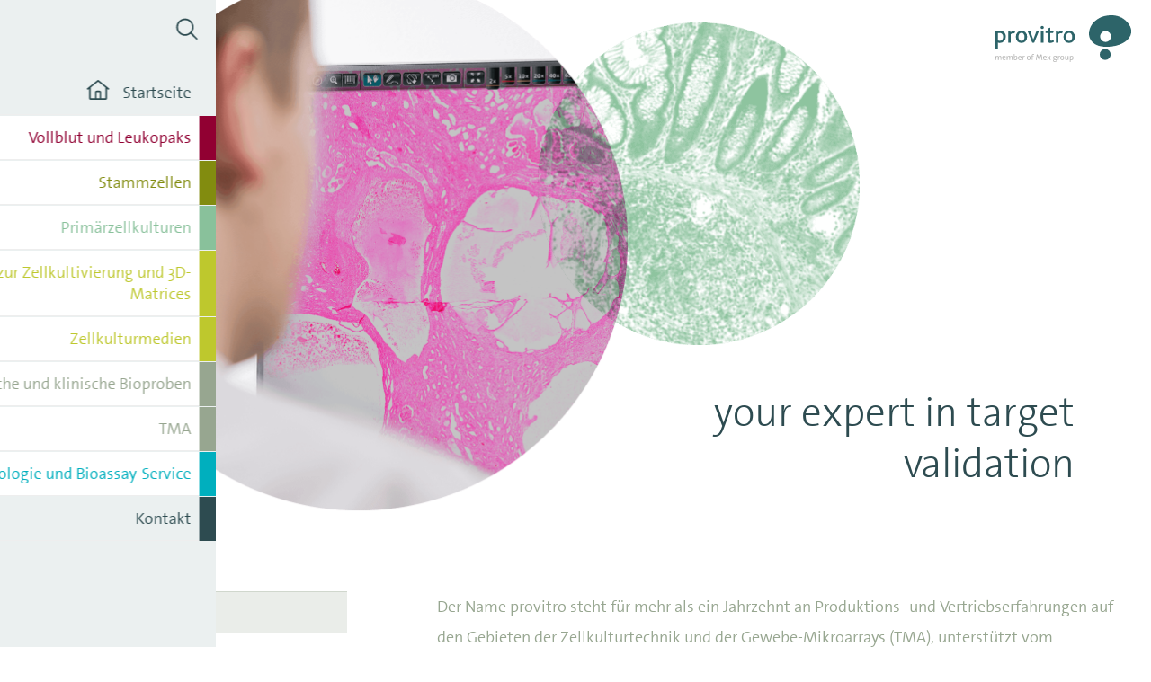

--- FILE ---
content_type: text/html; charset=UTF-8
request_url: https://provitro.de/
body_size: 11811
content:
<!DOCTYPE html><html lang="de"><head><title>provitro &#8211; Der Name provitro steht für mehr als ein Jahrzehnt an Produktions- und Vertriebserfahrungen auf den Gebieten der Zellkulturtechnik und der Gewebe-Mikroarrays (TMA), unterstützt vom wissenschaftlichen Know-how und den Ressourcen aus den immunhistochemischen Analysen des Pathologischen Instituts an der Charité Universitätsmedizin Berlin.</title>
<meta name='robots' content='max-image-preview:large' />
<link rel="alternate" type="application/rss+xml" title="provitro &raquo; Feed" href="https://provitro.de/feed/" />
<link rel="alternate" type="application/rss+xml" title="provitro &raquo; Kommentar-Feed" href="https://provitro.de/comments/feed/" />
<link rel="alternate" title="oEmbed (JSON)" type="application/json+oembed" href="https://provitro.de/wp-json/oembed/1.0/embed?url=https%3A%2F%2Fprovitro.de%2F" />
<link rel="alternate" title="oEmbed (XML)" type="text/xml+oembed" href="https://provitro.de/wp-json/oembed/1.0/embed?url=https%3A%2F%2Fprovitro.de%2F&#038;format=xml" />
<style id='wp-img-auto-sizes-contain-inline-css'>
img:is([sizes=auto i],[sizes^="auto," i]){contain-intrinsic-size:3000px 1500px}
/*# sourceURL=wp-img-auto-sizes-contain-inline-css */
</style>

<link data-optimized="1" rel='stylesheet' id='wp-block-library-css' href='https://provitro.de/wp-content/litespeed/css/1/70a219f38ffcaed585d735e095e4db5c.css?ver=eca50' media='all' />
<style id='wp-block-heading-inline-css'>
h1:where(.wp-block-heading).has-background,h2:where(.wp-block-heading).has-background,h3:where(.wp-block-heading).has-background,h4:where(.wp-block-heading).has-background,h5:where(.wp-block-heading).has-background,h6:where(.wp-block-heading).has-background{padding:1.25em 2.375em}h1.has-text-align-left[style*=writing-mode]:where([style*=vertical-lr]),h1.has-text-align-right[style*=writing-mode]:where([style*=vertical-rl]),h2.has-text-align-left[style*=writing-mode]:where([style*=vertical-lr]),h2.has-text-align-right[style*=writing-mode]:where([style*=vertical-rl]),h3.has-text-align-left[style*=writing-mode]:where([style*=vertical-lr]),h3.has-text-align-right[style*=writing-mode]:where([style*=vertical-rl]),h4.has-text-align-left[style*=writing-mode]:where([style*=vertical-lr]),h4.has-text-align-right[style*=writing-mode]:where([style*=vertical-rl]),h5.has-text-align-left[style*=writing-mode]:where([style*=vertical-lr]),h5.has-text-align-right[style*=writing-mode]:where([style*=vertical-rl]),h6.has-text-align-left[style*=writing-mode]:where([style*=vertical-lr]),h6.has-text-align-right[style*=writing-mode]:where([style*=vertical-rl]){rotate:180deg}
/*# sourceURL=https://provitro.de/wp-includes/blocks/heading/style.min.css */
</style>
<style id='wp-block-image-inline-css'>
.wp-block-image>a,.wp-block-image>figure>a{display:inline-block}.wp-block-image img{box-sizing:border-box;height:auto;max-width:100%;vertical-align:bottom}@media not (prefers-reduced-motion){.wp-block-image img.hide{visibility:hidden}.wp-block-image img.show{animation:show-content-image .4s}}.wp-block-image[style*=border-radius] img,.wp-block-image[style*=border-radius]>a{border-radius:inherit}.wp-block-image.has-custom-border img{box-sizing:border-box}.wp-block-image.aligncenter{text-align:center}.wp-block-image.alignfull>a,.wp-block-image.alignwide>a{width:100%}.wp-block-image.alignfull img,.wp-block-image.alignwide img{height:auto;width:100%}.wp-block-image .aligncenter,.wp-block-image .alignleft,.wp-block-image .alignright,.wp-block-image.aligncenter,.wp-block-image.alignleft,.wp-block-image.alignright{display:table}.wp-block-image .aligncenter>figcaption,.wp-block-image .alignleft>figcaption,.wp-block-image .alignright>figcaption,.wp-block-image.aligncenter>figcaption,.wp-block-image.alignleft>figcaption,.wp-block-image.alignright>figcaption{caption-side:bottom;display:table-caption}.wp-block-image .alignleft{float:left;margin:.5em 1em .5em 0}.wp-block-image .alignright{float:right;margin:.5em 0 .5em 1em}.wp-block-image .aligncenter{margin-left:auto;margin-right:auto}.wp-block-image :where(figcaption){margin-bottom:1em;margin-top:.5em}.wp-block-image.is-style-circle-mask img{border-radius:9999px}@supports ((-webkit-mask-image:none) or (mask-image:none)) or (-webkit-mask-image:none){.wp-block-image.is-style-circle-mask img{border-radius:0;-webkit-mask-image:url('data:image/svg+xml;utf8,<svg viewBox="0 0 100 100" xmlns="http://www.w3.org/2000/svg"><circle cx="50" cy="50" r="50"/></svg>');mask-image:url('data:image/svg+xml;utf8,<svg viewBox="0 0 100 100" xmlns="http://www.w3.org/2000/svg"><circle cx="50" cy="50" r="50"/></svg>');mask-mode:alpha;-webkit-mask-position:center;mask-position:center;-webkit-mask-repeat:no-repeat;mask-repeat:no-repeat;-webkit-mask-size:contain;mask-size:contain}}:root :where(.wp-block-image.is-style-rounded img,.wp-block-image .is-style-rounded img){border-radius:9999px}.wp-block-image figure{margin:0}.wp-lightbox-container{display:flex;flex-direction:column;position:relative}.wp-lightbox-container img{cursor:zoom-in}.wp-lightbox-container img:hover+button{opacity:1}.wp-lightbox-container button{align-items:center;backdrop-filter:blur(16px) saturate(180%);background-color:#5a5a5a40;border:none;border-radius:4px;cursor:zoom-in;display:flex;height:20px;justify-content:center;opacity:0;padding:0;position:absolute;right:16px;text-align:center;top:16px;width:20px;z-index:100}@media not (prefers-reduced-motion){.wp-lightbox-container button{transition:opacity .2s ease}}.wp-lightbox-container button:focus-visible{outline:3px auto #5a5a5a40;outline:3px auto -webkit-focus-ring-color;outline-offset:3px}.wp-lightbox-container button:hover{cursor:pointer;opacity:1}.wp-lightbox-container button:focus{opacity:1}.wp-lightbox-container button:focus,.wp-lightbox-container button:hover,.wp-lightbox-container button:not(:hover):not(:active):not(.has-background){background-color:#5a5a5a40;border:none}.wp-lightbox-overlay{box-sizing:border-box;cursor:zoom-out;height:100vh;left:0;overflow:hidden;position:fixed;top:0;visibility:hidden;width:100%;z-index:100000}.wp-lightbox-overlay .close-button{align-items:center;cursor:pointer;display:flex;justify-content:center;min-height:40px;min-width:40px;padding:0;position:absolute;right:calc(env(safe-area-inset-right) + 16px);top:calc(env(safe-area-inset-top) + 16px);z-index:5000000}.wp-lightbox-overlay .close-button:focus,.wp-lightbox-overlay .close-button:hover,.wp-lightbox-overlay .close-button:not(:hover):not(:active):not(.has-background){background:none;border:none}.wp-lightbox-overlay .lightbox-image-container{height:var(--wp--lightbox-container-height);left:50%;overflow:hidden;position:absolute;top:50%;transform:translate(-50%,-50%);transform-origin:top left;width:var(--wp--lightbox-container-width);z-index:9999999999}.wp-lightbox-overlay .wp-block-image{align-items:center;box-sizing:border-box;display:flex;height:100%;justify-content:center;margin:0;position:relative;transform-origin:0 0;width:100%;z-index:3000000}.wp-lightbox-overlay .wp-block-image img{height:var(--wp--lightbox-image-height);min-height:var(--wp--lightbox-image-height);min-width:var(--wp--lightbox-image-width);width:var(--wp--lightbox-image-width)}.wp-lightbox-overlay .wp-block-image figcaption{display:none}.wp-lightbox-overlay button{background:none;border:none}.wp-lightbox-overlay .scrim{background-color:#fff;height:100%;opacity:.9;position:absolute;width:100%;z-index:2000000}.wp-lightbox-overlay.active{visibility:visible}@media not (prefers-reduced-motion){.wp-lightbox-overlay.active{animation:turn-on-visibility .25s both}.wp-lightbox-overlay.active img{animation:turn-on-visibility .35s both}.wp-lightbox-overlay.show-closing-animation:not(.active){animation:turn-off-visibility .35s both}.wp-lightbox-overlay.show-closing-animation:not(.active) img{animation:turn-off-visibility .25s both}.wp-lightbox-overlay.zoom.active{animation:none;opacity:1;visibility:visible}.wp-lightbox-overlay.zoom.active .lightbox-image-container{animation:lightbox-zoom-in .4s}.wp-lightbox-overlay.zoom.active .lightbox-image-container img{animation:none}.wp-lightbox-overlay.zoom.active .scrim{animation:turn-on-visibility .4s forwards}.wp-lightbox-overlay.zoom.show-closing-animation:not(.active){animation:none}.wp-lightbox-overlay.zoom.show-closing-animation:not(.active) .lightbox-image-container{animation:lightbox-zoom-out .4s}.wp-lightbox-overlay.zoom.show-closing-animation:not(.active) .lightbox-image-container img{animation:none}.wp-lightbox-overlay.zoom.show-closing-animation:not(.active) .scrim{animation:turn-off-visibility .4s forwards}}@keyframes show-content-image{0%{visibility:hidden}99%{visibility:hidden}to{visibility:visible}}@keyframes turn-on-visibility{0%{opacity:0}to{opacity:1}}@keyframes turn-off-visibility{0%{opacity:1;visibility:visible}99%{opacity:0;visibility:visible}to{opacity:0;visibility:hidden}}@keyframes lightbox-zoom-in{0%{transform:translate(calc((-100vw + var(--wp--lightbox-scrollbar-width))/2 + var(--wp--lightbox-initial-left-position)),calc(-50vh + var(--wp--lightbox-initial-top-position))) scale(var(--wp--lightbox-scale))}to{transform:translate(-50%,-50%) scale(1)}}@keyframes lightbox-zoom-out{0%{transform:translate(-50%,-50%) scale(1);visibility:visible}99%{visibility:visible}to{transform:translate(calc((-100vw + var(--wp--lightbox-scrollbar-width))/2 + var(--wp--lightbox-initial-left-position)),calc(-50vh + var(--wp--lightbox-initial-top-position))) scale(var(--wp--lightbox-scale));visibility:hidden}}
/*# sourceURL=https://provitro.de/wp-includes/blocks/image/style.min.css */
</style>
<style id='wp-block-search-inline-css'>
.wp-block-search__button{margin-left:10px;word-break:normal}.wp-block-search__button.has-icon{line-height:0}.wp-block-search__button svg{height:1.25em;min-height:24px;min-width:24px;width:1.25em;fill:currentColor;vertical-align:text-bottom}:where(.wp-block-search__button){border:1px solid #ccc;padding:6px 10px}.wp-block-search__inside-wrapper{display:flex;flex:auto;flex-wrap:nowrap;max-width:100%}.wp-block-search__label{width:100%}.wp-block-search.wp-block-search__button-only .wp-block-search__button{box-sizing:border-box;display:flex;flex-shrink:0;justify-content:center;margin-left:0;max-width:100%}.wp-block-search.wp-block-search__button-only .wp-block-search__inside-wrapper{min-width:0!important;transition-property:width}.wp-block-search.wp-block-search__button-only .wp-block-search__input{flex-basis:100%;transition-duration:.3s}.wp-block-search.wp-block-search__button-only.wp-block-search__searchfield-hidden,.wp-block-search.wp-block-search__button-only.wp-block-search__searchfield-hidden .wp-block-search__inside-wrapper{overflow:hidden}.wp-block-search.wp-block-search__button-only.wp-block-search__searchfield-hidden .wp-block-search__input{border-left-width:0!important;border-right-width:0!important;flex-basis:0;flex-grow:0;margin:0;min-width:0!important;padding-left:0!important;padding-right:0!important;width:0!important}:where(.wp-block-search__input){appearance:none;border:1px solid #949494;flex-grow:1;font-family:inherit;font-size:inherit;font-style:inherit;font-weight:inherit;letter-spacing:inherit;line-height:inherit;margin-left:0;margin-right:0;min-width:3rem;padding:8px;text-decoration:unset!important;text-transform:inherit}:where(.wp-block-search__button-inside .wp-block-search__inside-wrapper){background-color:#fff;border:1px solid #949494;box-sizing:border-box;padding:4px}:where(.wp-block-search__button-inside .wp-block-search__inside-wrapper) .wp-block-search__input{border:none;border-radius:0;padding:0 4px}:where(.wp-block-search__button-inside .wp-block-search__inside-wrapper) .wp-block-search__input:focus{outline:none}:where(.wp-block-search__button-inside .wp-block-search__inside-wrapper) :where(.wp-block-search__button){padding:4px 8px}.wp-block-search.aligncenter .wp-block-search__inside-wrapper{margin:auto}.wp-block[data-align=right] .wp-block-search.wp-block-search__button-only .wp-block-search__inside-wrapper{float:right}
/*# sourceURL=https://provitro.de/wp-includes/blocks/search/style.min.css */
</style>
<style id='wp-block-columns-inline-css'>
.wp-block-columns{box-sizing:border-box;display:flex;flex-wrap:wrap!important}@media (min-width:782px){.wp-block-columns{flex-wrap:nowrap!important}}.wp-block-columns{align-items:normal!important}.wp-block-columns.are-vertically-aligned-top{align-items:flex-start}.wp-block-columns.are-vertically-aligned-center{align-items:center}.wp-block-columns.are-vertically-aligned-bottom{align-items:flex-end}@media (max-width:781px){.wp-block-columns:not(.is-not-stacked-on-mobile)>.wp-block-column{flex-basis:100%!important}}@media (min-width:782px){.wp-block-columns:not(.is-not-stacked-on-mobile)>.wp-block-column{flex-basis:0;flex-grow:1}.wp-block-columns:not(.is-not-stacked-on-mobile)>.wp-block-column[style*=flex-basis]{flex-grow:0}}.wp-block-columns.is-not-stacked-on-mobile{flex-wrap:nowrap!important}.wp-block-columns.is-not-stacked-on-mobile>.wp-block-column{flex-basis:0;flex-grow:1}.wp-block-columns.is-not-stacked-on-mobile>.wp-block-column[style*=flex-basis]{flex-grow:0}:where(.wp-block-columns){margin-bottom:1.75em}:where(.wp-block-columns.has-background){padding:1.25em 2.375em}.wp-block-column{flex-grow:1;min-width:0;overflow-wrap:break-word;word-break:break-word}.wp-block-column.is-vertically-aligned-top{align-self:flex-start}.wp-block-column.is-vertically-aligned-center{align-self:center}.wp-block-column.is-vertically-aligned-bottom{align-self:flex-end}.wp-block-column.is-vertically-aligned-stretch{align-self:stretch}.wp-block-column.is-vertically-aligned-bottom,.wp-block-column.is-vertically-aligned-center,.wp-block-column.is-vertically-aligned-top{width:100%}
/*# sourceURL=https://provitro.de/wp-includes/blocks/columns/style.min.css */
</style>
<style id='wp-block-paragraph-inline-css'>
.is-small-text{font-size:.875em}.is-regular-text{font-size:1em}.is-large-text{font-size:2.25em}.is-larger-text{font-size:3em}.has-drop-cap:not(:focus):first-letter{float:left;font-size:8.4em;font-style:normal;font-weight:100;line-height:.68;margin:.05em .1em 0 0;text-transform:uppercase}body.rtl .has-drop-cap:not(:focus):first-letter{float:none;margin-left:.1em}p.has-drop-cap.has-background{overflow:hidden}:root :where(p.has-background){padding:1.25em 2.375em}:where(p.has-text-color:not(.has-link-color)) a{color:inherit}p.has-text-align-left[style*="writing-mode:vertical-lr"],p.has-text-align-right[style*="writing-mode:vertical-rl"]{rotate:180deg}
/*# sourceURL=https://provitro.de/wp-includes/blocks/paragraph/style.min.css */
</style>
<style id='global-styles-inline-css'>
:root{--wp--preset--aspect-ratio--square: 1;--wp--preset--aspect-ratio--4-3: 4/3;--wp--preset--aspect-ratio--3-4: 3/4;--wp--preset--aspect-ratio--3-2: 3/2;--wp--preset--aspect-ratio--2-3: 2/3;--wp--preset--aspect-ratio--16-9: 16/9;--wp--preset--aspect-ratio--9-16: 9/16;--wp--preset--color--black: #000000;--wp--preset--color--cyan-bluish-gray: #abb8c3;--wp--preset--color--white: #ffffff;--wp--preset--color--pale-pink: #f78da7;--wp--preset--color--vivid-red: #cf2e2e;--wp--preset--color--luminous-vivid-orange: #ff6900;--wp--preset--color--luminous-vivid-amber: #fcb900;--wp--preset--color--light-green-cyan: #7bdcb5;--wp--preset--color--vivid-green-cyan: #00d084;--wp--preset--color--pale-cyan-blue: #8ed1fc;--wp--preset--color--vivid-cyan-blue: #0693e3;--wp--preset--color--vivid-purple: #9b51e0;--wp--preset--color--foreground: #000000;--wp--preset--color--background: #ffffff;--wp--preset--color--primary: #2d4b50;--wp--preset--color--primary-bright: #9CB2B6;--wp--preset--color--primary-light: #D7E1E1;--wp--preset--color--secondary: #97A690;--wp--preset--color--secondary-bright: #D0D7CD;--wp--preset--color--secondary-light: #EAEDE9;--wp--preset--color--secondary-text: #4b5046;--wp--preset--color--tertiary: #910032;--wp--preset--color--tertiary-bright: #E2B2B4;--wp--preset--color--tertiary-light: #F7E2E2;--wp--preset--color--tertiary-text: #5a001e;--wp--preset--color--quaternary: #BEC82D;--wp--preset--color--quaternary-bright: #DEE396;--wp--preset--color--quaternary-light: #F2F4D5;--wp--preset--color--quaternary-text: #414B0F;--wp--preset--color--quinary: #00AFBE;--wp--preset--color--quinary-bright: #B0D7DC;--wp--preset--color--quinary-light: #D7F4F6;--wp--preset--color--quinary-text: #00555a;--wp--preset--color--senary: #828C0F;--wp--preset--color--senary-bright: #C0C587;--wp--preset--color--senary-light: #E6E8CF;--wp--preset--color--senary-text: #474c08;--wp--preset--color--septenary: #89C19B;--wp--preset--color--septenary-bright: #BCDAC4;--wp--preset--color--septenary-light: #D4E7D8;--wp--preset--color--septenary-text: #415a50;--wp--preset--color--octonary: #EBF0F0;--wp--preset--gradient--vivid-cyan-blue-to-vivid-purple: linear-gradient(135deg,rgb(6,147,227) 0%,rgb(155,81,224) 100%);--wp--preset--gradient--light-green-cyan-to-vivid-green-cyan: linear-gradient(135deg,rgb(122,220,180) 0%,rgb(0,208,130) 100%);--wp--preset--gradient--luminous-vivid-amber-to-luminous-vivid-orange: linear-gradient(135deg,rgb(252,185,0) 0%,rgb(255,105,0) 100%);--wp--preset--gradient--luminous-vivid-orange-to-vivid-red: linear-gradient(135deg,rgb(255,105,0) 0%,rgb(207,46,46) 100%);--wp--preset--gradient--very-light-gray-to-cyan-bluish-gray: linear-gradient(135deg,rgb(238,238,238) 0%,rgb(169,184,195) 100%);--wp--preset--gradient--cool-to-warm-spectrum: linear-gradient(135deg,rgb(74,234,220) 0%,rgb(151,120,209) 20%,rgb(207,42,186) 40%,rgb(238,44,130) 60%,rgb(251,105,98) 80%,rgb(254,248,76) 100%);--wp--preset--gradient--blush-light-purple: linear-gradient(135deg,rgb(255,206,236) 0%,rgb(152,150,240) 100%);--wp--preset--gradient--blush-bordeaux: linear-gradient(135deg,rgb(254,205,165) 0%,rgb(254,45,45) 50%,rgb(107,0,62) 100%);--wp--preset--gradient--luminous-dusk: linear-gradient(135deg,rgb(255,203,112) 0%,rgb(199,81,192) 50%,rgb(65,88,208) 100%);--wp--preset--gradient--pale-ocean: linear-gradient(135deg,rgb(255,245,203) 0%,rgb(182,227,212) 50%,rgb(51,167,181) 100%);--wp--preset--gradient--electric-grass: linear-gradient(135deg,rgb(202,248,128) 0%,rgb(113,206,126) 100%);--wp--preset--gradient--midnight: linear-gradient(135deg,rgb(2,3,129) 0%,rgb(40,116,252) 100%);--wp--preset--font-size--small: 1rem;--wp--preset--font-size--medium: 1.5rem;--wp--preset--font-size--large: clamp(1.8rem, 3.2vw, 2.813rem);--wp--preset--font-size--x-large: 42px;--wp--preset--font-size--extralarge: clamp(2.8rem, 3.2vw, 4rem);--wp--preset--font-size--mediumsmall: 1.2rem;--wp--preset--font-size--normal: 1.125rem;--wp--preset--font-size--tiny: 0.75rem;--wp--preset--font-family--system-sans-serif: "TheSans",Roboto,Oxygen-Sans,Ubuntu,Cantarell,"Helvetica Neue",sans-serif;--wp--preset--spacing--20: 0.44rem;--wp--preset--spacing--30: 0.67rem;--wp--preset--spacing--40: 1rem;--wp--preset--spacing--50: 1.5rem;--wp--preset--spacing--60: 2.25rem;--wp--preset--spacing--70: 3.38rem;--wp--preset--spacing--80: 5.06rem;--wp--preset--shadow--natural: 6px 6px 9px rgba(0, 0, 0, 0.2);--wp--preset--shadow--deep: 12px 12px 50px rgba(0, 0, 0, 0.4);--wp--preset--shadow--sharp: 6px 6px 0px rgba(0, 0, 0, 0.2);--wp--preset--shadow--outlined: 6px 6px 0px -3px rgb(255, 255, 255), 6px 6px rgb(0, 0, 0);--wp--preset--shadow--crisp: 6px 6px 0px rgb(0, 0, 0);--wp--custom--border-radius--tiny: 3px;--wp--custom--border-radius--small: 8px;--wp--custom--border-radius--medium: 12px;--wp--custom--border-radius--large: 50%;--wp--custom--border-width--tiny: 1px;--wp--custom--border-width--small: 2px;--wp--custom--border-width--medium: 3px;--wp--custom--border-width--large: 4px;--wp--custom--box-shadow--1: 0px 2px 8px rgba(33, 33, 33, 0.12);--wp--custom--box-shadow--2: 0px 3px 10px rgba(33, 33, 33, 0.25);--wp--custom--color--link: #0066cc;--wp--custom--color--neutral-50: #FAFAFA;--wp--custom--color--neutral-100: #F5F5F5;--wp--custom--color--neutral-200: #EEEEEE;--wp--custom--color--neutral-300: #E0E0E0;--wp--custom--color--neutral-400: #BDBDBD;--wp--custom--color--neutral-500: #9E9E9E;--wp--custom--color--neutral-600: #757575;--wp--custom--color--neutral-700: #616161;--wp--custom--color--neutral-800: #424242;--wp--custom--color--neutral-900: #212121;--wp--custom--layout--content: 860px;--wp--custom--layout--wide: 1200px;--wp--custom--layout--sidebar: 336px;--wp--custom--layout--page: var(--wp--custom--layout--content);--wp--custom--layout--padding: 22px;--wp--custom--layout--block-gap: 22px;--wp--custom--layout--block-gap-large: 60px;--wp--custom--letter-spacing--none: normal;--wp--custom--letter-spacing--tight: -.01em;--wp--custom--letter-spacing--loose: .05em;--wp--custom--letter-spacing--looser: .1em;--wp--custom--line-height--tiny: 1.1;--wp--custom--line-height--small: 1.2;--wp--custom--line-height--medium: 1.4;--wp--custom--line-height--normal: 1.5;--wp--custom--line-height--large: 1.9;}:root { --wp--style--global--content-size: var(--wp--custom--layout--content);--wp--style--global--wide-size: var(--wp--custom--layout--wide); }:where(body) { margin: 0; }.wp-site-blocks > .alignleft { float: left; margin-right: 2em; }.wp-site-blocks > .alignright { float: right; margin-left: 2em; }.wp-site-blocks > .aligncenter { justify-content: center; margin-left: auto; margin-right: auto; }:where(.wp-site-blocks) > * { margin-block-start: var(--wp--custom--layout--block-gap); margin-block-end: 0; }:where(.wp-site-blocks) > :first-child { margin-block-start: 0; }:where(.wp-site-blocks) > :last-child { margin-block-end: 0; }:root { --wp--style--block-gap: var(--wp--custom--layout--block-gap); }:root :where(.is-layout-flow) > :first-child{margin-block-start: 0;}:root :where(.is-layout-flow) > :last-child{margin-block-end: 0;}:root :where(.is-layout-flow) > *{margin-block-start: var(--wp--custom--layout--block-gap);margin-block-end: 0;}:root :where(.is-layout-constrained) > :first-child{margin-block-start: 0;}:root :where(.is-layout-constrained) > :last-child{margin-block-end: 0;}:root :where(.is-layout-constrained) > *{margin-block-start: var(--wp--custom--layout--block-gap);margin-block-end: 0;}:root :where(.is-layout-flex){gap: var(--wp--custom--layout--block-gap);}:root :where(.is-layout-grid){gap: var(--wp--custom--layout--block-gap);}.is-layout-flow > .alignleft{float: left;margin-inline-start: 0;margin-inline-end: 2em;}.is-layout-flow > .alignright{float: right;margin-inline-start: 2em;margin-inline-end: 0;}.is-layout-flow > .aligncenter{margin-left: auto !important;margin-right: auto !important;}.is-layout-constrained > .alignleft{float: left;margin-inline-start: 0;margin-inline-end: 2em;}.is-layout-constrained > .alignright{float: right;margin-inline-start: 2em;margin-inline-end: 0;}.is-layout-constrained > .aligncenter{margin-left: auto !important;margin-right: auto !important;}.is-layout-constrained > :where(:not(.alignleft):not(.alignright):not(.alignfull)){max-width: var(--wp--style--global--content-size);margin-left: auto !important;margin-right: auto !important;}.is-layout-constrained > .alignwide{max-width: var(--wp--style--global--wide-size);}body .is-layout-flex{display: flex;}.is-layout-flex{flex-wrap: wrap;align-items: center;}.is-layout-flex > :is(*, div){margin: 0;}body .is-layout-grid{display: grid;}.is-layout-grid > :is(*, div){margin: 0;}body{background-color: var(--wp--preset--color--background);color: var(--wp--preset--color--foreground);font-family: var(--wp--preset--font-family--system-sans-serif);font-size: var(--wp--preset--font-size--medium);font-weight: 400;line-height: var(--wp--custom--line-height--normal);padding-top: 0px;padding-right: 0px;padding-bottom: 0px;padding-left: 0px;}a:where(:not(.wp-element-button)){color: var(--wp--custom--color--link);text-decoration: underline;}h1, h2, h3, h4, h5, h6{font-family: var(--wp--preset--font-family--system-sans-serif);font-weight: 300;line-height: var(--wp--custom--line-height--small);}h1{font-size: var(--wp--preset--font-size--large);line-height: var(--wp--custom--line-height--tiny);}h2{font-size: var(--wp--preset--font-size--medium);font-weight: 600;}h3{font-family: var(--wp--preset--font-family--sans-bolder);font-size: var(--wp--preset--font-size--mediumsmall);font-weight: 600;}h4{font-size: var(--wp--preset--font-size--normal);}h5{font-size: var(--wp--preset--font-size--normal);}h6{font-size: var(--wp--preset--font-size--normal);}:root :where(.wp-element-button, .wp-block-button__link){background-color: var(--wp--preset--color--background);border-radius: var(--wp--custom--border-radius--tiny);border-width: 0px;color: var(--wp--preset--color--primary);font-family: inherit;font-size: var(--wp--preset--font-size--small);font-style: inherit;font-weight: 700;letter-spacing: inherit;line-height: var(--wp--custom--line-height--medium);padding: 11px 30px;text-decoration: none;text-transform: inherit;}.has-black-color{color: var(--wp--preset--color--black) !important;}.has-cyan-bluish-gray-color{color: var(--wp--preset--color--cyan-bluish-gray) !important;}.has-white-color{color: var(--wp--preset--color--white) !important;}.has-pale-pink-color{color: var(--wp--preset--color--pale-pink) !important;}.has-vivid-red-color{color: var(--wp--preset--color--vivid-red) !important;}.has-luminous-vivid-orange-color{color: var(--wp--preset--color--luminous-vivid-orange) !important;}.has-luminous-vivid-amber-color{color: var(--wp--preset--color--luminous-vivid-amber) !important;}.has-light-green-cyan-color{color: var(--wp--preset--color--light-green-cyan) !important;}.has-vivid-green-cyan-color{color: var(--wp--preset--color--vivid-green-cyan) !important;}.has-pale-cyan-blue-color{color: var(--wp--preset--color--pale-cyan-blue) !important;}.has-vivid-cyan-blue-color{color: var(--wp--preset--color--vivid-cyan-blue) !important;}.has-vivid-purple-color{color: var(--wp--preset--color--vivid-purple) !important;}.has-foreground-color{color: var(--wp--preset--color--foreground) !important;}.has-background-color{color: var(--wp--preset--color--background) !important;}.has-primary-color{color: var(--wp--preset--color--primary) !important;}.has-primary-bright-color{color: var(--wp--preset--color--primary-bright) !important;}.has-primary-light-color{color: var(--wp--preset--color--primary-light) !important;}.has-secondary-color{color: var(--wp--preset--color--secondary) !important;}.has-secondary-bright-color{color: var(--wp--preset--color--secondary-bright) !important;}.has-secondary-light-color{color: var(--wp--preset--color--secondary-light) !important;}.has-secondary-text-color{color: var(--wp--preset--color--secondary-text) !important;}.has-tertiary-color{color: var(--wp--preset--color--tertiary) !important;}.has-tertiary-bright-color{color: var(--wp--preset--color--tertiary-bright) !important;}.has-tertiary-light-color{color: var(--wp--preset--color--tertiary-light) !important;}.has-tertiary-text-color{color: var(--wp--preset--color--tertiary-text) !important;}.has-quaternary-color{color: var(--wp--preset--color--quaternary) !important;}.has-quaternary-bright-color{color: var(--wp--preset--color--quaternary-bright) !important;}.has-quaternary-light-color{color: var(--wp--preset--color--quaternary-light) !important;}.has-quaternary-text-color{color: var(--wp--preset--color--quaternary-text) !important;}.has-quinary-color{color: var(--wp--preset--color--quinary) !important;}.has-quinary-bright-color{color: var(--wp--preset--color--quinary-bright) !important;}.has-quinary-light-color{color: var(--wp--preset--color--quinary-light) !important;}.has-quinary-text-color{color: var(--wp--preset--color--quinary-text) !important;}.has-senary-color{color: var(--wp--preset--color--senary) !important;}.has-senary-bright-color{color: var(--wp--preset--color--senary-bright) !important;}.has-senary-light-color{color: var(--wp--preset--color--senary-light) !important;}.has-senary-text-color{color: var(--wp--preset--color--senary-text) !important;}.has-septenary-color{color: var(--wp--preset--color--septenary) !important;}.has-septenary-bright-color{color: var(--wp--preset--color--septenary-bright) !important;}.has-septenary-light-color{color: var(--wp--preset--color--septenary-light) !important;}.has-septenary-text-color{color: var(--wp--preset--color--septenary-text) !important;}.has-octonary-color{color: var(--wp--preset--color--octonary) !important;}.has-black-background-color{background-color: var(--wp--preset--color--black) !important;}.has-cyan-bluish-gray-background-color{background-color: var(--wp--preset--color--cyan-bluish-gray) !important;}.has-white-background-color{background-color: var(--wp--preset--color--white) !important;}.has-pale-pink-background-color{background-color: var(--wp--preset--color--pale-pink) !important;}.has-vivid-red-background-color{background-color: var(--wp--preset--color--vivid-red) !important;}.has-luminous-vivid-orange-background-color{background-color: var(--wp--preset--color--luminous-vivid-orange) !important;}.has-luminous-vivid-amber-background-color{background-color: var(--wp--preset--color--luminous-vivid-amber) !important;}.has-light-green-cyan-background-color{background-color: var(--wp--preset--color--light-green-cyan) !important;}.has-vivid-green-cyan-background-color{background-color: var(--wp--preset--color--vivid-green-cyan) !important;}.has-pale-cyan-blue-background-color{background-color: var(--wp--preset--color--pale-cyan-blue) !important;}.has-vivid-cyan-blue-background-color{background-color: var(--wp--preset--color--vivid-cyan-blue) !important;}.has-vivid-purple-background-color{background-color: var(--wp--preset--color--vivid-purple) !important;}.has-foreground-background-color{background-color: var(--wp--preset--color--foreground) !important;}.has-background-background-color{background-color: var(--wp--preset--color--background) !important;}.has-primary-background-color{background-color: var(--wp--preset--color--primary) !important;}.has-primary-bright-background-color{background-color: var(--wp--preset--color--primary-bright) !important;}.has-primary-light-background-color{background-color: var(--wp--preset--color--primary-light) !important;}.has-secondary-background-color{background-color: var(--wp--preset--color--secondary) !important;}.has-secondary-bright-background-color{background-color: var(--wp--preset--color--secondary-bright) !important;}.has-secondary-light-background-color{background-color: var(--wp--preset--color--secondary-light) !important;}.has-secondary-text-background-color{background-color: var(--wp--preset--color--secondary-text) !important;}.has-tertiary-background-color{background-color: var(--wp--preset--color--tertiary) !important;}.has-tertiary-bright-background-color{background-color: var(--wp--preset--color--tertiary-bright) !important;}.has-tertiary-light-background-color{background-color: var(--wp--preset--color--tertiary-light) !important;}.has-tertiary-text-background-color{background-color: var(--wp--preset--color--tertiary-text) !important;}.has-quaternary-background-color{background-color: var(--wp--preset--color--quaternary) !important;}.has-quaternary-bright-background-color{background-color: var(--wp--preset--color--quaternary-bright) !important;}.has-quaternary-light-background-color{background-color: var(--wp--preset--color--quaternary-light) !important;}.has-quaternary-text-background-color{background-color: var(--wp--preset--color--quaternary-text) !important;}.has-quinary-background-color{background-color: var(--wp--preset--color--quinary) !important;}.has-quinary-bright-background-color{background-color: var(--wp--preset--color--quinary-bright) !important;}.has-quinary-light-background-color{background-color: var(--wp--preset--color--quinary-light) !important;}.has-quinary-text-background-color{background-color: var(--wp--preset--color--quinary-text) !important;}.has-senary-background-color{background-color: var(--wp--preset--color--senary) !important;}.has-senary-bright-background-color{background-color: var(--wp--preset--color--senary-bright) !important;}.has-senary-light-background-color{background-color: var(--wp--preset--color--senary-light) !important;}.has-senary-text-background-color{background-color: var(--wp--preset--color--senary-text) !important;}.has-septenary-background-color{background-color: var(--wp--preset--color--septenary) !important;}.has-septenary-bright-background-color{background-color: var(--wp--preset--color--septenary-bright) !important;}.has-septenary-light-background-color{background-color: var(--wp--preset--color--septenary-light) !important;}.has-septenary-text-background-color{background-color: var(--wp--preset--color--septenary-text) !important;}.has-octonary-background-color{background-color: var(--wp--preset--color--octonary) !important;}.has-black-border-color{border-color: var(--wp--preset--color--black) !important;}.has-cyan-bluish-gray-border-color{border-color: var(--wp--preset--color--cyan-bluish-gray) !important;}.has-white-border-color{border-color: var(--wp--preset--color--white) !important;}.has-pale-pink-border-color{border-color: var(--wp--preset--color--pale-pink) !important;}.has-vivid-red-border-color{border-color: var(--wp--preset--color--vivid-red) !important;}.has-luminous-vivid-orange-border-color{border-color: var(--wp--preset--color--luminous-vivid-orange) !important;}.has-luminous-vivid-amber-border-color{border-color: var(--wp--preset--color--luminous-vivid-amber) !important;}.has-light-green-cyan-border-color{border-color: var(--wp--preset--color--light-green-cyan) !important;}.has-vivid-green-cyan-border-color{border-color: var(--wp--preset--color--vivid-green-cyan) !important;}.has-pale-cyan-blue-border-color{border-color: var(--wp--preset--color--pale-cyan-blue) !important;}.has-vivid-cyan-blue-border-color{border-color: var(--wp--preset--color--vivid-cyan-blue) !important;}.has-vivid-purple-border-color{border-color: var(--wp--preset--color--vivid-purple) !important;}.has-foreground-border-color{border-color: var(--wp--preset--color--foreground) !important;}.has-background-border-color{border-color: var(--wp--preset--color--background) !important;}.has-primary-border-color{border-color: var(--wp--preset--color--primary) !important;}.has-primary-bright-border-color{border-color: var(--wp--preset--color--primary-bright) !important;}.has-primary-light-border-color{border-color: var(--wp--preset--color--primary-light) !important;}.has-secondary-border-color{border-color: var(--wp--preset--color--secondary) !important;}.has-secondary-bright-border-color{border-color: var(--wp--preset--color--secondary-bright) !important;}.has-secondary-light-border-color{border-color: var(--wp--preset--color--secondary-light) !important;}.has-secondary-text-border-color{border-color: var(--wp--preset--color--secondary-text) !important;}.has-tertiary-border-color{border-color: var(--wp--preset--color--tertiary) !important;}.has-tertiary-bright-border-color{border-color: var(--wp--preset--color--tertiary-bright) !important;}.has-tertiary-light-border-color{border-color: var(--wp--preset--color--tertiary-light) !important;}.has-tertiary-text-border-color{border-color: var(--wp--preset--color--tertiary-text) !important;}.has-quaternary-border-color{border-color: var(--wp--preset--color--quaternary) !important;}.has-quaternary-bright-border-color{border-color: var(--wp--preset--color--quaternary-bright) !important;}.has-quaternary-light-border-color{border-color: var(--wp--preset--color--quaternary-light) !important;}.has-quaternary-text-border-color{border-color: var(--wp--preset--color--quaternary-text) !important;}.has-quinary-border-color{border-color: var(--wp--preset--color--quinary) !important;}.has-quinary-bright-border-color{border-color: var(--wp--preset--color--quinary-bright) !important;}.has-quinary-light-border-color{border-color: var(--wp--preset--color--quinary-light) !important;}.has-quinary-text-border-color{border-color: var(--wp--preset--color--quinary-text) !important;}.has-senary-border-color{border-color: var(--wp--preset--color--senary) !important;}.has-senary-bright-border-color{border-color: var(--wp--preset--color--senary-bright) !important;}.has-senary-light-border-color{border-color: var(--wp--preset--color--senary-light) !important;}.has-senary-text-border-color{border-color: var(--wp--preset--color--senary-text) !important;}.has-septenary-border-color{border-color: var(--wp--preset--color--septenary) !important;}.has-septenary-bright-border-color{border-color: var(--wp--preset--color--septenary-bright) !important;}.has-septenary-light-border-color{border-color: var(--wp--preset--color--septenary-light) !important;}.has-septenary-text-border-color{border-color: var(--wp--preset--color--septenary-text) !important;}.has-octonary-border-color{border-color: var(--wp--preset--color--octonary) !important;}.has-vivid-cyan-blue-to-vivid-purple-gradient-background{background: var(--wp--preset--gradient--vivid-cyan-blue-to-vivid-purple) !important;}.has-light-green-cyan-to-vivid-green-cyan-gradient-background{background: var(--wp--preset--gradient--light-green-cyan-to-vivid-green-cyan) !important;}.has-luminous-vivid-amber-to-luminous-vivid-orange-gradient-background{background: var(--wp--preset--gradient--luminous-vivid-amber-to-luminous-vivid-orange) !important;}.has-luminous-vivid-orange-to-vivid-red-gradient-background{background: var(--wp--preset--gradient--luminous-vivid-orange-to-vivid-red) !important;}.has-very-light-gray-to-cyan-bluish-gray-gradient-background{background: var(--wp--preset--gradient--very-light-gray-to-cyan-bluish-gray) !important;}.has-cool-to-warm-spectrum-gradient-background{background: var(--wp--preset--gradient--cool-to-warm-spectrum) !important;}.has-blush-light-purple-gradient-background{background: var(--wp--preset--gradient--blush-light-purple) !important;}.has-blush-bordeaux-gradient-background{background: var(--wp--preset--gradient--blush-bordeaux) !important;}.has-luminous-dusk-gradient-background{background: var(--wp--preset--gradient--luminous-dusk) !important;}.has-pale-ocean-gradient-background{background: var(--wp--preset--gradient--pale-ocean) !important;}.has-electric-grass-gradient-background{background: var(--wp--preset--gradient--electric-grass) !important;}.has-midnight-gradient-background{background: var(--wp--preset--gradient--midnight) !important;}.has-small-font-size{font-size: var(--wp--preset--font-size--small) !important;}.has-medium-font-size{font-size: var(--wp--preset--font-size--medium) !important;}.has-large-font-size{font-size: var(--wp--preset--font-size--large) !important;}.has-x-large-font-size{font-size: var(--wp--preset--font-size--x-large) !important;}.has-extralarge-font-size{font-size: var(--wp--preset--font-size--extralarge) !important;}.has-mediumsmall-font-size{font-size: var(--wp--preset--font-size--mediumsmall) !important;}.has-normal-font-size{font-size: var(--wp--preset--font-size--normal) !important;}.has-tiny-font-size{font-size: var(--wp--preset--font-size--tiny) !important;}.has-system-sans-serif-font-family{font-family: var(--wp--preset--font-family--system-sans-serif) !important;}
/*# sourceURL=global-styles-inline-css */
</style>
<style id='core-block-supports-inline-css'>
.wp-container-core-columns-is-layout-28f84493{flex-wrap:nowrap;}
/*# sourceURL=core-block-supports-inline-css */
</style>

<link data-optimized="1" rel='stylesheet' id='contact-form-7-css' href='https://provitro.de/wp-content/litespeed/css/1/af7286b6fa4b8aaccca5cda1033784d9.css?ver=a3356' media='all' />
<link data-optimized="1" rel='stylesheet' id='theme-style-css' href='https://provitro.de/wp-content/litespeed/css/1/4d8645901ddba1c39d1007380124e875.css?ver=559a8' media='all' />
<link rel="https://api.w.org/" href="https://provitro.de/wp-json/" /><link rel="alternate" title="JSON" type="application/json" href="https://provitro.de/wp-json/wp/v2/pages/2" /><link rel="EditURI" type="application/rsd+xml" title="RSD" href="https://provitro.de/xmlrpc.php?rsd" />
<meta name="generator" content="WordPress 6.9" />
<link rel="canonical" href="https://provitro.de/" />
<link rel='shortlink' href='https://provitro.de/' />
<link rel="alternate" href="https://provitro.de/" hreflang="de" />
<link rel="alternate" href="https://provitro.com/" hreflang="en" />
<link rel="alternate" href="https://provitro.jp/" hreflang="ja" />
<meta charset="UTF-8"><meta name="viewport" content="width=device-width, initial-scale=1"><link rel="profile" href="http://gmpg.org/xfn/11"><link rel="pingback" href="https://provitro.de/xmlrpc.php"><meta name="description" content="provitro - Der Name provitro steht für mehr als ein Jahrzehnt an Produktions- und Vertriebserfahrungen auf den Gebieten der Zellkulturtechnik und der Gewebe-Mikroarrays (TMA), unterstützt vom wissenschaftlichen Know-how und den Ressourcen aus den immunhistochemischen Analysen des Pathologischen Instituts an der Charité Universitätsmedizin Berlin."><style class='wp-fonts-local'>
@font-face{font-family:TheSans;font-style:normal;font-weight:300;font-display:fallback;src:url('https://provitro.de/wp-content/themes/provitro/assets/fonts/TheSans_B2_300_.woff') format('woff');font-stretch:normal;}
@font-face{font-family:TheSans;font-style:normal;font-weight:400;font-display:fallback;src:url('https://provitro.de/wp-content/themes/provitro/assets/fonts/TheSans_B2_400_.woff') format('woff');font-stretch:normal;}
@font-face{font-family:TheSans;font-style:normal;font-weight:600;font-display:fallback;src:url('https://provitro.de/wp-content/themes/provitro/assets/fonts/TheSans_B2_600_.woff') format('woff');font-stretch:normal;}
</style>
<link rel="icon" href="https://provitro.de/wp-content/uploads/2024/07/cropped-android-chrome-512x512-1-32x32.png" sizes="32x32" />
<link rel="icon" href="https://provitro.de/wp-content/uploads/2024/07/cropped-android-chrome-512x512-1-192x192.png" sizes="192x192" />
<link rel="apple-touch-icon" href="https://provitro.de/wp-content/uploads/2024/07/cropped-android-chrome-512x512-1-180x180.png" />
<meta name="msapplication-TileImage" content="https://provitro.de/wp-content/uploads/2024/07/cropped-android-chrome-512x512-1-270x270.png" />
</head><body class="home wp-singular page-template-default page page-id-2 wp-embed-responsive wp-theme-provitro content-sidebar primary singular" id="top"><div class="site-container"><a class="skip-link screen-reader-text" href="#main-content">Zum Inhalt springen</a><header class="site-header" role="banner"><a href="https://provitro.de" rel="home" class="site-header__logo" aria-label="provitro Home"><img src="https://provitro.de/wp-content/themes/provitro/assets/icons/basic/provitro-logo-text.svg" alt="Provitro Logo" class="logo"></a></header><div class="burgertext"><span class="burger"></span><span class="menu"> Menu</span><ul  class="languageswitcher"><li><a href="https://provitro.com/" title="en">en</a></li><li><a href="https://provitro.jp/" title="jp">jp</a></li></ul></div><a href="#" class="js-nav-toggle"><span class="screen-reader-text">Menu</span></a><div class="nav-wrapper"><div class="navsearch"><a class="js-nav-close"><span class="screen-reader-text">Close Menu</span></a><a class="open-search"><span class="screen-reader-text">Open Search</span></a></div><form role="search" method="get" action="https://provitro.de/" class="wp-block-search__button-inside wp-block-search__icon-button wp-block-search"    ><label class="wp-block-search__label screen-reader-text" for="wp-block-search__input-1" >Search</label><div class="wp-block-search__inside-wrapper" ><input class="wp-block-search__input" id="wp-block-search__input-1" placeholder="" value="" type="search" name="s" required /><button aria-label="Search" class="wp-block-search__button has-icon wp-element-button" type="submit" ><svg class="search-icon" viewBox="0 0 24 24" width="24" height="24">
					<path d="M13 5c-3.3 0-6 2.7-6 6 0 1.4.5 2.7 1.3 3.7l-3.8 3.8 1.1 1.1 3.8-3.8c1 .8 2.3 1.3 3.7 1.3 3.3 0 6-2.7 6-6S16.3 5 13 5zm0 10.5c-2.5 0-4.5-2-4.5-4.5s2-4.5 4.5-4.5 4.5 2 4.5 4.5-2 4.5-4.5 4.5z"></path>
				</svg></button></div></form><nav role="navigation"><div class="nav-toggle"><span class="nav-back"></span><span class="nav-title">Menu</span><span class="nav-close"></span></div><div class="menu-mainmenu-container"><ul id="primary-menu" class="menu"><li id="menu-item-840" class="primary menu-item current-menu-item current_page_item"><a href="/" aria-current="page">Startseite</a></li>
<li id="menu-item-215" class="primary hide menu-item current-menu-ancestor current-menu-parent menu-item-has-children"><a href="#"><span>Startseite Sub Menu</span></a>
<ul class="sub-menu">
	<li id="menu-item-843" class="menu-item menu-item-home current-menu-item page_item page-item-2 current_page_item"><a href="https://provitro.de/" aria-current="page">Startseite</a></li>
	<li id="menu-item-364" class="menu-item"><a href="https://provitro.de/vertriebspartner/">Vertriebspartner</a></li>
</ul>
</li>
<li id="menu-item-428" class="tertiary menu-item menu-item-has-children"><a href="#">Vollblut und Leukopaks</a>
<ul class="sub-menu">
	<li id="menu-item-430" class="menu-item"><a href="https://provitro.de/ethische-integritat/">Ethische Integrität</a></li>
	<li id="menu-item-429" class="menu-item"><a href="https://provitro.de/vollblut/">Vollblut</a></li>
	<li id="menu-item-431" class="menu-item"><a href="https://provitro.de/leukopaks/">Leukopaks</a></li>
	<li id="menu-item-432" class="menu-item"><a href="https://provitro.de/mononukleare-zellen-aus-peripherem-blut/">Mononukleäre Zellen aus peripherem Blut</a></li>
	<li id="menu-item-433" class="menu-item"><a href="https://provitro.de/prospektive-sammlung-spezifischer-untergruppen-von-pbmc/">Prospektive Sammlung spezifischer Untergruppen von PBMC</a></li>
	<li id="menu-item-980" class="menu-item"><a href="https://provitro.de/immunogenitaets-und-immunotoxizitatstests/">Immunogenitäts- und Immunotoxizitätstests</a></li>
</ul>
</li>
<li id="menu-item-935" class="senary menu-item menu-item-has-children"><a href="#">Stammzellen</a>
<ul class="sub-menu">
	<li id="menu-item-434" class="menu-item"><a href="https://provitro.de/stammzellen/">Stammzellen</a></li>
	<li id="menu-item-1005" class="menu-item"><a href="https://provitro.de/humane-stammzellen-aus-nabelschnurblut/">Humane Stammzellen aus Nabelschnurblut</a></li>
	<li id="menu-item-1021" class="menu-item"><a href="https://provitro.de/humane-stammzellen-aus-knochenmark/">Humane Stammzellen aus Knochenmark </a></li>
	<li id="menu-item-1020" class="menu-item"><a href="https://provitro.de/humane-stammzellen-aus-der-zahnpulpa/">Humane Stammzellen aus der Zahnpulpa</a></li>
	<li id="menu-item-1019" class="menu-item"><a href="https://provitro.de/humane-stammzellen-aus-dem-fettgewebe/">Humane Stammzellen aus dem Fettgewebe</a></li>
	<li id="menu-item-1235" class="menu-item"><a href="https://provitro.de/prospektive-sammlung-von-stammzellen/">Prospektive Sammlung von Stammzellen</a></li>
</ul>
</li>
<li id="menu-item-427" class="septenary menu-item menu-item-has-children"><a href="#">Primärzellkulturen</a>
<ul class="sub-menu">
	<li id="menu-item-415" class="menu-item"><a href="https://provitro.de/primaerzellkulturen/">Primärzellkulturen</a></li>
	<li id="menu-item-416" class="menu-item"><a href="https://provitro.de/humane-endothelzellen/">Humane Endothelzellen</a></li>
	<li id="menu-item-417" class="menu-item"><a href="https://provitro.de/humane-chondrozyten/">Humane Chondrozyten</a></li>
	<li id="menu-item-418" class="menu-item"><a href="https://provitro.de/humane-osteoblasten/">Humane Osteoblasten</a></li>
	<li id="menu-item-419" class="menu-item"><a href="https://provitro.de/humane-fibroblasten/">Humane Fibroblasten</a></li>
	<li id="menu-item-420" class="menu-item"><a href="https://provitro.de/humane-keratinozyten/">Humane Keratinozyten</a></li>
	<li id="menu-item-421" class="menu-item"><a href="https://provitro.de/humane-melanozyten/">Humane Melanozyten</a></li>
	<li id="menu-item-422" class="menu-item"><a href="https://provitro.de/humane-myozyten/">Humane Myozyten</a></li>
	<li id="menu-item-423" class="menu-item"><a href="https://provitro.de/humane-epithelzellen/">Humane Epithelzellen</a></li>
	<li id="menu-item-426" class="menu-item"><a href="https://provitro.de/zellkultur-service/">Zellkultur-Service</a></li>
	<li id="menu-item-459" class="menu-item"><a href="https://provitro.de/sciencell-produkte/">ScienCell-Produkte</a></li>
</ul>
</li>
<li id="menu-item-1085" class="quaternary menu-item menu-item-has-children"><a href="#">Reagenzien zur Zellkultivierung und 3D-Matrices</a>
<ul class="sub-menu">
	<li id="menu-item-1084" class="menu-item"><a href="https://provitro.de/zellkulturreagenzien-und-3d-matrices/">Zellkulturreagenzien und 3D-Matrices</a></li>
	<li id="menu-item-1028" class="menu-item"><a href="https://provitro.de/homogel/">homoGel®</a></li>
	<li id="menu-item-448" class="menu-item"><a href="https://provitro.de/reagenzien-zur-zellkultivierung/">Reagenzien zur Zellkultivierung</a></li>
	<li id="menu-item-457" class="menu-item"><a href="https://provitro.de/zytokine-chemokine-und-wachstumsfaktoren/">Zytokine, Chemokine und Wachstumsfaktoren</a></li>
	<li id="menu-item-449" class="menu-item"><a href="https://provitro.de/kundenspezifisches-kulturmedium/">Kundenspezifisches Kulturmedium</a></li>
</ul>
</li>
<li id="menu-item-436" class="quaternary menu-item menu-item-has-children"><a href="#">Zellkulturmedien</a>
<ul class="sub-menu">
	<li id="menu-item-437" class="menu-item"><a href="https://provitro.de/zellkulturmedien/">Zellkulturmedien</a></li>
	<li id="menu-item-438" class="menu-item"><a href="https://provitro.de/endothelzell-wachstumsmedien/">Endothelzell – Wachstumsmedien</a></li>
	<li id="menu-item-439" class="menu-item"><a href="https://provitro.de/chondrozyten-wachstumsmedium/">Chondrozyten – Wachstumsmedium</a></li>
	<li id="menu-item-440" class="menu-item"><a href="https://provitro.de/osteoblasten-wachstumsmedium/">Osteoblasten – Wachstumsmedium</a></li>
	<li id="menu-item-441" class="menu-item"><a href="https://provitro.de/fibroblasten-wachstumsmedium/">Fibroblasten – Wachstumsmedium</a></li>
	<li id="menu-item-442" class="menu-item"><a href="https://provitro.de/keratinozyten-wachstumsmedium/">Keratinozyten-Wachstumsmedium</a></li>
	<li id="menu-item-443" class="menu-item"><a href="https://provitro.de/melanozyten-wachstumsmedium/">Melanozyten – Wachstumsmedium</a></li>
	<li id="menu-item-444" class="menu-item"><a href="https://provitro.de/glatte-muskelzellen-wachstumsmedium/">Glatte Muskelzellen – Wachstumsmedium</a></li>
	<li id="menu-item-445" class="menu-item"><a href="https://provitro.de/skelettmuskelzellen-wachstums-und-differenzierungsmedium/">Skelettmuskelzellen – Wachstums- und Differenzierungsmedium</a></li>
	<li id="menu-item-446" class="menu-item"><a href="https://provitro.de/epithelzellen-wachstumsmedium/">Epithelzellen – Wachstumsmedium</a></li>
	<li id="menu-item-447" class="menu-item"><a href="https://provitro.de/stammzell-differenzierungs-und-wachstumsmedien/">Stammzell-Differenzierungs- und Wachstumsmedien</a></li>
	<li id="menu-item-1449" class="menu-item"><a href="https://provitro.de/zellkulturmedien/sciencell-produkte-2/">ScienCell-Produkte</a></li>
</ul>
</li>
<li id="menu-item-220" class="secondary menu-item menu-item-has-children"><a href="#">Pathologische und klinische Bioproben</a>
<ul class="sub-menu">
	<li id="menu-item-144" class="menu-item"><a href="https://provitro.de/pathologische-und-klinische-bioproben/">Pathologische und klinische Bioproben</a></li>
	<li id="menu-item-1050" class="menu-item"><a href="https://provitro.de/ffpe-gewebe/">FFPE-Gewebe</a></li>
	<li id="menu-item-1150" class="menu-item"><a href="https://provitro.de/gewebebank/">Gewebebank</a></li>
</ul>
</li>
<li id="menu-item-1137" class="secondary menu-item menu-item-has-children"><a href="#">TMA</a>
<ul class="sub-menu">
	<li id="menu-item-143" class="menu-item"><a href="https://provitro.de/herstellungsprozess/">Herstellungsprozess</a></li>
	<li id="menu-item-374" class="menu-item"><a href="https://provitro.de/normalgewebe-tma/">Normalgewebe-TMA</a></li>
	<li id="menu-item-111" class="menu-item"><a href="https://provitro.de/neoplasien-tumore-tma/">Neoplasien (Tumore)-TMA</a></li>
	<li id="menu-item-365" class="menu-item"><a href="https://provitro.de/inflammatorische-und-autoimmune-tma/">Inflammatorische und autoimmune TMA</a></li>
	<li id="menu-item-366" class="menu-item"><a href="https://provitro.de/kardiovaskulaere-tma/">Kardiovaskuläre TMA</a></li>
	<li id="menu-item-367" class="menu-item"><a href="https://provitro.de/kundenspezifische-tma/">Kundenspezifische TMA</a></li>
	<li id="menu-item-370" class="menu-item"><a href="https://provitro.de/icontma-fuer-fue/">iConTMA® für FuE</a></li>
</ul>
</li>
<li id="menu-item-216" class="quinary menu-item menu-item-has-children"><a href="#">Histopathologie und Bioassay-Service</a>
<ul class="sub-menu">
	<li id="menu-item-75" class="menu-item"><a href="https://provitro.de/histopathologie-und-bioassay-service/">Histopathologie und Bioassay-Service</a></li>
	<li id="menu-item-69" class="menu-item"><a href="https://provitro.de/ihc-service/">IHC Service</a></li>
	<li id="menu-item-1265" class="menu-item"><a href="https://provitro.de/rna-in-situ-hybridisierung/">RNA in situ-Hybridisierung</a></li>
	<li id="menu-item-114" class="menu-item"><a href="https://provitro.de/digitale-pathologie/">Digitale Pathologie</a></li>
	<li id="menu-item-1060" class="menu-item"><a href="https://provitro.de/dna-und-rna-extraktion/">DNA- und RNA-Extraktion</a></li>
	<li id="menu-item-1059" class="menu-item"><a href="https://provitro.de/n-terminale-sequenzierung/">N-terminale Sequenzierung</a></li>
	<li id="menu-item-1058" class="menu-item"><a href="https://provitro.de/bioassays-ruo-glp/">Bioassays (RUO/GLP)</a></li>
</ul>
</li>
<li id="menu-item-508" class="primary menu-item"><a href="https://provitro.de/kontakt/">Kontakt</a></li>
</ul></div></nav></div><section id="heroAnimation" class="hero">
<div class="wp-block-columns is-layout-flex wp-container-core-columns-is-layout-28f84493 wp-block-columns-is-layout-flex">
<div class="wp-block-column is-layout-flow wp-block-column-is-layout-flow">
<figure class="wp-block-image size-full"><img src="https://provitro.de/wp-content/uploads/2024/06/Startseite-Foto.png" alt="Eine Person sieht sich ein Bild einer Zelle auf einem Bildschrim an" class="wp-image-164"/></figure>
</div>



<div class="wp-block-column is-layout-flow wp-block-column-is-layout-flow">
<figure class="wp-block-image size-full"><img src="https://provitro.de/wp-content/uploads/2024/06/Startseite-Zellbild.png" alt="Zellbild" class="wp-image-165"/></figure>
</div>



<div class="wp-block-column is-layout-flow wp-block-column-is-layout-flow">
<h1 class="wp-block-heading">your expert in target validation</h1>
</div>
</div>
</section><div class="site-inner" id="main-content"><div class="content-area"><main class="site-main" role="main"><article class="type-page primary"><header class="entry-header"><h1 class="entry-title">Startseite</h1></header><div class="entry-content">
<p>Der Name provitro steht für mehr als ein Jahrzehnt an Produktions- und Vertriebserfahrungen auf den Gebieten der Zellkulturtechnik und der Gewebe-Mikroarrays (TMA), unterstützt vom wissenschaftlichen Know-how und den Ressourcen aus den immunhistochemischen Analysen des Pathologischen Instituts an der Charité Universitätsmedizin Berlin. </p>



<p>Mit eigenen biomedizinischen Forschungsprojekten ist es uns gelungen, unser Know-how auf dem Gebiet der Biotechnologie zu erweitern und Lösungen für allgemein verbreitete Fragestellungen in den Biowissenschaften zu erarbeiten. Dabei konzentrieren sich die Mitarbeiter von provitro auf die Schnittstellen zwischen Forschung und Entwicklung, um neue Lösungsansätze für künftige Forschungsprojekte unserer Kunden zu finden. Unser Motto lässt sich in drei Stichworten zusammenfassen: Kompetenz, Vision und Nachhaltigkeit.</p>



<p class="no-icon">Unser System des Qualitätsmanagement ist nach <a href="https://provitro.de/wp-content/uploads/pdf/ISO-9001-Cert-provitro.pdf" target="_blank" rel="noreferrer noopener">ISO 9001</a> zertifiziert. Dementsprechend sind wir in der Lage, unseren Kunden nicht nur ganz allgemein hochwertige Produkte und Dienstleistungen nach dem neuesten Stand von Wissenschaft und Technik bereit zu stellen, sondern diese Produkte und Leistungen auch auf ihre jeweiligen spezifischen Bedürfnisse hin abzustimmen.</p>



<p></p>
</div></article></main><aside class="sidebar-primary"><nav class="sub-pages"><ul><li class="active"><a href="https://provitro.de/">Startseite</a></li><li><a href="https://provitro.de/vertriebspartner/">Vertriebspartner</a></li></ul></nav><div class="get-cat"><div class="block-area block-area-sidebar"><figure class="wp-block-image size-medium is-resized"><a class="no-icon" href="https://provitro.de/wp-content/uploads/pdf/provitro-catalogue-2024-25.zip" target="_blank" rel="noopener"><img src="https://provitro.de/wp-content/uploads/2024/07/provitro-katalog-2024-450x600.png" alt="provitro katalog 2024" class="wp-image-844" style="width:150px"/></a></figure>
<p><a  class="download" href="https://provitro.de/wp-content/uploads/pdf/provitro-catalogue-2024-25.zip" target="_blank" rel="noreferrer noopener">Katalog</a></p>
<p>Wir empfehlen den Adobe Acrobat Reader für das beste Erlebnis des Katalogs.</p>
</div></div></aside></div></div><footer class="footer" role="contentinfo"><div class="footer-wrapper"><div class="col-1"><div class="block-area block-area-after-post"><h3 class="wp-block-heading">provitro kontakieren</h3>
<p>provitro AG<br />Charitéplatz 1, 10117 Berlin<br />Tel: <a href="tel:+4930450578358">+49.30.450 578 358</a><br />Email: <a href="mailto:sales@provitro.com">sales@provitro.com</a></p>
<p>Unser System des Qualitätsmanagement ist nach <a href="https://provitro.de/wp-content/uploads/pdf/ISO-9001-Cert-provitro.pdf" target="_blank" rel="noreferrer noopener">ISO 9001</a> zertifiziert.</p>
</div></div><div class="col-2"><div class="links"><h3 class="footer-heading">Navigation</h3><nav class="footer-menu" role="navigation"><div class="nav-second"><ul id="secondary-menu" class="menu"><li id="menu-item-1272" class="menu-item"><a href="https://provitro.de/ethische-integritat/">Vollblut und Leukopaks</a></li>
<li id="menu-item-1273" class="menu-item"><a href="https://provitro.de/stammzellen/">Stammzellen</a></li>
<li id="menu-item-860" class="menu-item"><a href="https://provitro.de/primaerzellkulturen/">Primärzellkulturen</a></li>
<li id="menu-item-1274" class="menu-item"><a href="https://provitro.de/zellkulturreagenzien-und-3d-matrices/">Zellkulturreagenzien und 3D-Matrices</a></li>
<li id="menu-item-1275" class="menu-item"><a href="https://provitro.de/zellkulturmedien/">Zellkulturmedien</a></li>
<li id="menu-item-1277" class="menu-item"><a href="https://provitro.de/pathologische-und-klinische-bioproben/">Pathologische und klinische Bioproben</a></li>
<li id="menu-item-1278" class="menu-item"><a href="https://provitro.de/herstellungsprozess/">TMA</a></li>
<li id="menu-item-1279" class="menu-item"><a href="https://provitro.de/histopathologie-und-bioassay-service/">Histopathologie und Bioassay-Service</a></li>
</ul></div></nav></div></div><div class="col-3"><div class="links" style="margin-top: 3.3rem;"><nav class="footer-menu" role="navigation"><div class="nav-second"><ul id="third-menu" class="menu"><li id="menu-item-856" class="menu-item"><a href="https://provitro.de/bestellinformationen/">Bestellinformationen</a></li>
<li id="menu-item-855" class="menu-item"><a href="https://provitro.de/allgemeine-geschaeftsbedingungen/">Allgemeine Geschäftsbedingungen</a></li>
<li id="menu-item-857" class="menu-item"><a href="https://provitro.de/kontakt/">Kontakt</a></li>
<li id="menu-item-1403" class="menu-item"><a href="https://provitro.de/sitemap/">Sitemap</a></li>
<li id="menu-item-853" class="menu-item"><a href="https://provitro.de/impressum/">Impressum</a></li>
<li id="menu-item-854" class="menu-item"><a href="https://provitro.de/datenschutz/">Datenschutzerklärung</a></li>
</ul></div></nav></div></div></div></footer></div><script type="speculationrules">
{"prefetch":[{"source":"document","where":{"and":[{"href_matches":"/*"},{"not":{"href_matches":["/wp-*.php","/wp-admin/*","/wp-content/uploads/*","/wp-content/*","/wp-content/plugins/*","/wp-content/themes/provitro/*","/*\\?(.+)"]}},{"not":{"selector_matches":"a[rel~=\"nofollow\"]"}},{"not":{"selector_matches":".no-prefetch, .no-prefetch a"}}]},"eagerness":"conservative"}]}
</script>


<script id="wp-i18n-js-after" src="[data-uri]" defer></script>

<script id="contact-form-7-js-translations" src="[data-uri]" defer></script>
<script id="contact-form-7-js-before" src="[data-uri]" defer></script>



<script src="https://provitro.de/wp-content/plugins/litespeed-cache/assets/js/instant_click.min.js?ver=7.7" id="litespeed-cache-js" defer data-wp-strategy="defer"></script>
<script data-optimized="1" src="https://provitro.de/wp-content/litespeed/js/1/8e52dbb195a0d9b24bbead50f1d52b74.js?ver=097e4" defer></script></body></html>

<!-- Page cached by LiteSpeed Cache 7.7 on 2026-01-25 00:45:26 -->

--- FILE ---
content_type: text/css
request_url: https://provitro.de/wp-content/litespeed/css/1/4d8645901ddba1c39d1007380124e875.css?ver=559a8
body_size: 8255
content:
:root{--full-color:var(--wp--preset--color--secondary);--bright-color:var(--wp--preset--color--secondary-bright);--light-color:var(--wp--preset--color--secondary-light);--text-color:var(--wp--preset--color--secondary);--background-menu:var(--wp--preset--color--background);--wp--custom--color--link:var(--wp--preset--color--primary-text)}.primary{--full-color:var(--wp--preset--color--primary);--bright-color:var(--wp--preset--color--primary-bright);--light-color:var(--wp--preset--color--primary-light);--text-color:var(--wp--preset--color--primary-text);--text-color-main:var(--wp--preset--color--primary);--background-menu:var(--wp--preset--color--octonary)}.secondary,.tertiary,.quaternary,.quinary,.senary,.septenary{--background-menu:var(--wp--preset--color--background)}.secondary{--full-color:var(--wp--preset--color--secondary);--bright-color:var(--wp--preset--color--secondary-bright);--light-color:var(--wp--preset--color--secondary-light);--text-color:var(--wp--preset--color--secondary-text);--text-color-main:var(--wp--preset--color--secondary)}.tertiary{--full-color:var(--wp--preset--color--tertiary);--bright-color:var(--wp--preset--color--tertiary-bright);--light-color:var(--wp--preset--color--tertiary-light);--text-color:var(--wp--preset--color--tertiary-text);--text-color-main:var(--wp--preset--color--tertiary)}.quaternary{--full-color:var(--wp--preset--color--quaternary);--bright-color:var(--wp--preset--color--quaternary-bright);--light-color:var(--wp--preset--color--quaternary-light);--text-color:var(--wp--preset--color--quaternary-text);--text-color-main:var(--wp--preset--color--quaternary)}.quinary{--full-color:var(--wp--preset--color--quinary);--bright-color:var(--wp--preset--color--quinary-bright);--light-color:var(--wp--preset--color--quinary-light);--text-color:var(--wp--preset--color--quinary-text);--text-color-main:var(--wp--preset--color--quinary)}.senary{--full-color:var(--wp--preset--color--senary);--bright-color:var(--wp--preset--color--senary-bright);--light-color:var(--wp--preset--color--senary-light);--text-color:var(--wp--preset--color--senary-text);--text-color-main:var(--wp--preset--color--senary)}.septenary{--full-color:var(--wp--preset--color--septenary);--bright-color:var(--wp--preset--color--septenary-bright);--light-color:var(--wp--preset--color--septenary-light);--text-color:var(--wp--preset--color--septenary-text);--text-color-main:var(--wp--preset--color--septenary)}.octonary{--full-color:var(--wp--preset--color--octonary);--bright-color:var(--wp--preset--color--octonary-bright);--light-color:var(--wp--preset--color--octonary-light);--text-color:var(--wp--preset--color--octonary-text)}@-webkit-keyframes fadeInLeft{from{opacity:0;-webkit-transform:translate3d(-100%,0,0);transform:translate3d(-100%,0,0)}to{opacity:1;-webkit-transform:translate3d(0,0,0);transform:translate3d(0,0,0)}}@keyframes fadeInLeft{from{opacity:0;-webkit-transform:translate3d(-100%,0,0);transform:translate3d(-100%,0,0)}to{opacity:1;-webkit-transform:translate3d(0,0,0);transform:translate3d(0,0,0)}}.fadeInLeft{-webkit-animation-name:fadeInLeft;animation-name:fadeInLeft}@-webkit-keyframes fadeInRight{from{opacity:0;-webkit-transform:translate3d(100%,0,0);transform:translate3d(100%,0,0)}to{opacity:1;-webkit-transform:translate3d(0,0,0);transform:translate3d(0,0,0)}}@keyframes fadeInRight{from{opacity:0;-webkit-transform:translate3d(100%,0,0);transform:translate3d(100%,0,0)}to{opacity:1;-webkit-transform:translate3d(0,0,0);transform:translate3d(0,0,0)}}.fadeInRight{-webkit-animation-name:fadeInRight;animation-name:fadeInRight}
/*! normalize.css v8.0.0 | MIT License | github.com/necolas/normalize.css */
 html{line-height:1.15;-webkit-text-size-adjust:100%}body{margin:0}hr{-webkit-box-sizing:content-box;box-sizing:content-box;height:0;overflow:visible}pre{font-family:monospace,monospace;font-size:1em}a{background-color:#fff0}abbr[title]{border-bottom:none;text-decoration:underline;-webkit-text-decoration:underline dotted;text-decoration:underline dotted}b,strong{font-weight:bolder}code,kbd,samp{font-family:monospace,monospace;font-size:1em}small{font-size:80%}sub,sup{font-size:75%;line-height:0;position:relative;vertical-align:baseline}sub{bottom:-.25em}sup{top:-.5em}img{border-style:none}button,input,optgroup,select,textarea{font-family:inherit;font-size:100%;line-height:1.15;margin:0}button,input{overflow:visible}button,select{text-transform:none}button,[type=button],[type=reset],[type=submit]{-webkit-appearance:button}button::-moz-focus-inner,[type=button]::-moz-focus-inner,[type=reset]::-moz-focus-inner,[type=submit]::-moz-focus-inner{border-style:none;padding:0}button:-moz-focusring,[type=button]:-moz-focusring,[type=reset]:-moz-focusring,[type=submit]:-moz-focusring{outline:1px dotted ButtonText}fieldset{padding:.35em .75em .625em}legend{-webkit-box-sizing:border-box;box-sizing:border-box;color:inherit;display:table;max-width:100%;padding:0;white-space:normal}progress{vertical-align:baseline}textarea{overflow:auto}[type=checkbox],[type=radio]{-webkit-box-sizing:border-box;box-sizing:border-box;padding:0}[type=number]::-webkit-inner-spin-button,[type=number]::-webkit-outer-spin-button{height:auto}[type=search]{-webkit-appearance:textfield;outline-offset:-2px}[type=search]::-webkit-search-decoration{-webkit-appearance:none}::-webkit-file-upload-button{-webkit-appearance:button;font:inherit}details{display:block}summary{display:list-item}template{display:none}[hidden]{display:none}figure{margin:0}html,input[type=search]{-webkit-box-sizing:border-box;box-sizing:border-box}@media (max-width:359px){body{--wp--custom--layout--padding:10px}}*,*:before,*:after{-webkit-box-sizing:inherit;box-sizing:inherit}.wrap{max-width:calc(var(--wp--custom--layout--wide) + 2 * var(--wp--custom--layout--padding));margin:0 auto;padding-left:var(--wp--custom--layout--padding);padding-right:var(--wp--custom--layout--padding)}.site-container{display:-webkit-box;display:-ms-flexbox;display:flex;-webkit-box-orient:vertical;-webkit-box-direction:normal;-ms-flex-direction:column;flex-direction:column;min-height:100vh}.site-inner{padding:calc(var(--wp--custom--layout--block-gap-large) / 2) 0}@media (min-width:1024px){.site-inner{padding-top:var(--wp--custom--layout--block-gap-large) 0}}.blur-content:after{content:"";display:block;width:100vw;height:100vh;top:0;position:fixed;-webkit-backdrop-filter:blur(5px);backdrop-filter:blur(5px);-webkit-transition:-webkit-backdrop-filter .2 ease-in;transition:-webkit-backdrop-filter .2 ease-in;transition:backdrop-filter .2 ease-in;transition:backdrop-filter .2 ease-in,-webkit-backdrop-filter .2 ease-in}.sidebar-primary>*{margin:var(--wp--custom--layout--block-gap-large) auto 0 auto;max-width:var(--wp--custom--layout--page)}body.full-width-content{--wp--custom--layout--page:var(--wp--custom--layout--wide)}.screen-reader-text,.screen-reader-text span,.screen-reader-shortcut{position:absolute!important;clip:rect(0,0,0,0);height:1px;width:1px;border:0;overflow:hidden}.screen-reader-text:focus,.screen-reader-shortcut:focus{clip:auto!important;height:auto;width:auto;display:block;font-size:1em;font-weight:700;padding:15px 23px 14px;color:#333;background:#fff;z-index:100000;text-decoration:none;-webkit-box-shadow:0 0 2px 2px rgb(0 0 0 / .6);box-shadow:0 0 2px 2px rgb(0 0 0 / .6)}@media (min-width:1024px){.content-sidebar .content-area{display:grid;grid-template-rows:minmax(100px,-webkit-max-content) auto;grid-template-rows:minmax(100px,max-content) auto;grid-template-columns:25% 75%;grid-row:2;grid-gap:50px;padding:0 110px}.content-sidebar .site-main{margin-top:var(--wp--custom--layout--block-gap-large);-webkit-box-ordinal-group:3;-ms-flex-order:2;order:2;float:none;width:100%;max-width:var(--wp--custom--layout--content)}.content-sidebar .sidebar-primary{-webkit-box-ordinal-group:2;-ms-flex-order:1;order:1;float:none;width:100%;margin-top:0}}@media (min-width:1280px){.content-sidebar .content-area{grid-gap:100px}}body{font-size:var(--wp--preset--font-size--normal);color:var(--text-color);line-height:var(--wp--custom--line-height--large)}@media (max-width:1023px){body{font-size:var(--wp--preset--font-size--mediumsmall)}}h1,h2,h3,h4,h5,h6{padding-bottom:var(--wp--custom--layout--block-gap);color:var(--text-color)}h1{color:var(--full-color);padding-bottom:calc(var(--wp--custom--layout--block-gap-large) / 2)}@media (min-width:1024px){h1{padding-bottom:var(--wp--custom--layout--block-gap-large)}}h3,h2.h3{font-weight:600;font-size:1.3rem}.quinary h2.h3{color:var(--wp--preset--text-color-main)}p.indent{margin-left:2.5rem}b,strong{font-weight:600}a,a:where(:not(.wp-element-button)){color:#2d4b50;color:var(--wp--preset--text-color)}.site-inner a.download{display:block;color:var(--text-color)}.site-inner a.download.no-icon:before{content:none}.site-inner a.download:before{content:"";display:inline-block;width:20px;height:20px;background-image:url('data:image/svg+xml,<svg xmlns="http://www.w3.org/2000/svg" width="24" height="28" viewBox="0 0 24 28"><defs><style>.a{fill:%232d4b50;}</style></defs><g transform="translate(-809 -174)"><path class="a" d="M30,25l-1.414-1.414L26,26.172V18H24v8.172l-2.586-2.586L20,25l5,5Z" transform="translate(803 172)"/><path class="a" d="M18,28H8V4h8v6a2.006,2.006,0,0,0,2,2h6v3h2V10a.909.909,0,0,0-.3-.7l-7-7A.909.909,0,0,0,18,2H8A2.006,2.006,0,0,0,6,4V28a2.006,2.006,0,0,0,2,2H18ZM18,4.4,23.6,10H18Z" transform="translate(803 172)"/></g></svg>');background-repeat:no-repeat;background-size:20px 20px;background-position:center}.site-inner .no-icon a.download{display:inline}.site-inner .no-icon a.download:before{content:none}.site .get-cat{width:50%;margin:0;font-size:var(--wp--preset--font-size--small);color:var(--wp--preset--color--foreground);line-height:1}.site .get-cat a.download{color:var(--wp--preset--color--foreground);text-decoration:none}.site .get-cat a.download:before{margin-right:7px}ul.pfeil{list-style:none;padding-left:4.2rem}ul.pfeil li:before{content:"";display:block;position:absolute;-webkit-transform:translate(-25px,12px);transform:translate(-25px,12px);width:.9rem;height:.6rem;background-repeat:none;background-image:url('data:image/svg+xml,<svg xmlns="http://www.w3.org/2000/svg" xmlns:xlink="http://www.w3.org/1999/xlink" width="14" height="10" viewBox="0 0 14 10"><defs><style>.a,.b{fill:%23414b0f;}.a{clip-rule:evenodd;}.c{clip-path:url(%23a);}.d{clip-path:url(%23b);}</style><clipPath id="a"><path class="a" d="M9.3-12.3l3.8,3.8H1v1H13.1L9.3-3.7,10-3l5-5-5-5Z" transform="translate(-1 13)"/></clipPath><clipPath id="b"><path class="b" d="M-238,614H693V-89H-238Z" transform="translate(238 89)"/></clipPath></defs><g class="c"><g class="d" transform="translate(-239 -76)"><path class="b" d="M-4-18H20V2H-4Z" transform="translate(238 89)"/></g></g></svg>');background-size:100%}img{display:block;max-width:100%;height:auto}img.emoji{max-width:16px;display:inline-block}img.alignleft{float:left;margin:0 var(--wp--style--block-gap) var(--wp--style--block-gap) 0;max-width:calc(var(--wp--custom--layout--content) / 2)}img.alignright{float:right;margin:0 0 var(--wp--style--block-gap) var(--wp--style--block-gap);max-width:calc(var(--wp--custom--layout--content) / 2)}img.aligncenter{margin-left:auto;margin-right:auto}figure.wp-caption{max-width:100%}.wp-block-image figcaption{font-size:var(--wp--preset--font-size--small);text-align:center}@media (min-width:601px){.wp-block-image.alignleft{float:left;margin:var(--wp--style--block-gap) var(--wp--style--block-gap) var(--wp--style--block-gap) 0;max-width:48vw}.wp-block-image.alignright{float:right;margin:var(--wp--style--block-gap) 0 var(--wp--style--block-gap) var(--wp--style--block-gap);max-width:48vw}}@media (min-width:768px){.content .entry-content>.wp-block-image.alignleft,.content .block-area>.wp-block-image.alignleft{max-width:calc(var(--wp--custom--layout--content) / 2);margin-left:calc((100vw - var(--wp--custom--layout--content)) / 2)}.content .entry-content>.wp-block-image.alignright,.content .block-area>.wp-block-image.alignright{max-width:calc(var(--wp--custom--layout--content) / 2);margin-right:calc((100vw - var(--wp--custom--layout--content)) / 2)}}@media (min-width:1200px){.full-width-content .entry-content>.wp-block-image.alignleft,.full-width-content .block-area>.wp-block-image.alignleft{max-width:calc(var(--wp--custom--layout--wide) / 2);margin-left:calc((100vw - var(--wp--custom--layout--wide)) / 2)}.full-width-content .entry-content>.wp-block-image.alignright,.full-width-content .block-area>.wp-block-image.alignright{max-width:calc(var(--wp--custom--layout--wide) / 2);margin-right:calc((100vw - var(--wp--custom--layout--wide)) / 2)}}.wp-block-separator{background:var(--wp--preset--color--foreground);border:none;height:1px;padding:0;margin-top:var(--wp--custom--layout--block-gap-large);margin-bottom:var(--wp--custom--layout--block-gap-large)}.wp-block-separator.has-background{padding:0}.wp-element-button,.wp-block-button>.wp-block-button__link{display:inline-block}.wp-element-button.has-background,.wp-block-button>.wp-block-button__link.has-background{padding:11px 16px}.wp-element-button:focus,.wp-block-button>.wp-block-button__link:focus{-webkit-filter:brightness(85%);filter:brightness(85%)}.wp-element-button.is-style-outline,.wp-block-button.is-style-outline>.wp-block-button__link{border:1px solid currentColor;padding:10px 15px}.wp-element-button.is-style-outline.has-background,.wp-block-button.is-style-outline>.wp-block-button__link.has-background{padding:10px 15px}.wp-element-button.is-style-outline:not(.has-background),.wp-block-button.is-style-outline>.wp-block-button__link:not(.has-background){background:var(--wp--preset--color--background)}.wp-element-button.is-style-outline:not(.has-text-color),.wp-block-button.is-style-outline>.wp-block-button__link:not(.has-text-color){color:var(--wp--preset--color--primary)}.wp-block-search__input,:where(.wp-block-search__button-inside .wp-block-search__inside-wrapper){border-width:0}.wp-block-search__inside-wrapper{padding:0}.wp-block-search__input{background:var(--wp--preset--color--octonary);padding:10px;border-bottom:1px solid var(--wp--preset--color--primary)}.wp-block-search__button{-ms-flex-negative:0;flex-shrink:0}.wp-block-search__icon-button .wp-block-search__button{content:"";width:28px;height:28px;background-size:28px;background-color:#fff0;background-image:url('data:image/svg+xml,<svg xmlns="http://www.w3.org/2000/svg" width="32" height="32" viewBox="0 0 32 32"><defs><style>.a{fill:%232d4b50;}.b{fill:none;}</style></defs><path class="a" d="M30,28.59,22.45,21A11,11,0,1,0,21,22.45L28.59,30ZM5,14a9,9,0,1,1,9,9,9,9,0,0,1-9-9Z"/><rect class="b" width="32" height="32"/></svg>');display:-webkit-box;display:-ms-flexbox;display:flex;-ms-flex-item-align:center;align-self:center;-webkit-box-pack:center;-ms-flex-pack:center;justify-content:center}.wp-block-search__icon-button .wp-block-search__button svg{display:none}.wp-block-search__icon-button .wp-block-search__button.wp-element-button{padding:0}.archive-header .wp-block-search{margin:0 auto}.nav-wrapper .wp-block-search__button-inside .wp-block-search__input{border:1px solid var(--wp--preset--color--primary);border-width:0 0 1px 0;background:var(--wp--preset--color--octonary)}.nav-wrapper .wp-block-search__inside-wrapper{padding:15px 25px;background:var(--wp--preset--color--octonary);border:0}.nav-wrapper .wp-block-search__icon-button .wp-block-search__button{background-color:var(--wp--preset--color--octonary);background-image:url('data:image/svg+xml,<svg xmlns="http://www.w3.org/2000/svg" width="32" height="32" viewBox="0 0 32 32"><defs><style>.a{fill:%232d4b50;}.b{fill:none;}</style></defs><path class="a" d="M30,28.59,22.45,21A11,11,0,1,0,21,22.45L28.59,30ZM5,14a9,9,0,1,1,9,9,9,9,0,0,1-9-9Z"/><rect class="b" width="32" height="32"/></svg>')}.nav-wrapper .wp-block-search__icon-button .wp-block-search__button:hover{background-color:var(--wp--preset--color--octonary)}.has-background{padding:var(--wp--custom--layout--block-gap) var(--wp--custom--layout--padding)}.has-background.alignfull{padding:var(--wp--custom--layout--block-gap-large) var(--wp--custom--layout--padding)}.alignwide:not(.is-layout-constrained)>*,.alignfull:not(.is-layout-constrained)>*{max-width:var(--wp--custom--layout--wide);margin-left:auto;margin-right:auto}.has-background{color:var(--wp--preset--color--foreground)}.has-primary-background-color,.has-secondary-background-color,.has-tertiary-background-color,.has-foreground-background-color{color:var(--wp--preset--color--white)}.not-first{margin-top:0!important}.breadcrumb{margin:0 auto 16px;line-height:var(--wp--custom--line-height--small);font-size:var(--wp--preset--font-size--small);max-width:var(--wp--custom--layout--page);white-space:nowrap;overflow:hidden;text-overflow:ellipsis}.breadcrumb .sep{margin:0 4px}.archive-header .breadcrumb,.post-header .breadcrumb{max-width:100%;grid-column:1/-1;margin-left:0;margin-right:0}div.wpforms-container .wpforms-title{font-size:var(--wp--preset--font-size--large);line-height:var(--wp--custom--line-height--small);margin:0 0 16px;padding:0}div.wpforms-container .wpforms-description{margin:0 0 16px;padding:0}div.wpforms-container .wpforms-field{padding:0;margin-bottom:16px}div.wpforms-container .wpforms-field.impound{display:none}div.wpforms-container .wpforms-field-sublabel{font-size:var(--wp--preset--font-size--min)}div.wpforms-container .wpforms-submit-container{padding:0;margin-top:16px;text-align:left}.spec-col p{height:0;line-height:0;margin:0}.site-header .logo.fixtop,.burgertext.fixtop{position:fixed}.site-header .logo.fixtop:before,.burgertext.fixtop:before{position:absolute;top:0;content:"";display:block;height:55px;width:100vw;margin-top:-12px;background-color:var(--wp--preset--color--background)}@media (min-width:1024px){.site-header .logo.fixtop:before,.burgertext.fixtop:before{content:none}}.site-header{background:var(--wp--preset--color--background);position:relative}.site-header .logo{position:absolute;z-index:4;top:0;right:0;padding:var(--wp--custom--layout--padding);-webkit-transform:translateY(-5px);transform:translateY(-5px)}.site-header .wrap{display:grid;grid-template-columns:200px 1fr}.site-header__toggles{display:-webkit-box;display:-ms-flexbox;display:flex;-ms-flex-wrap:nowrap;flex-wrap:nowrap;justify-self:flex-end}@media (min-width:769px){.site-header__toggles{display:none}}@media (max-width:768px){.site-header{max-height:100vh}}.nav-wrapper .navsearch{position:absolute;padding:18px;padding-bottom:8px;display:-webkit-box;display:-ms-flexbox;display:flex;width:100%;background-color:var(--wp--preset--color--octonary);-webkit-box-pack:justify;-ms-flex-pack:justify;justify-content:space-between}.nav-wrapper .navsearch .js-nav-close:before,.nav-wrapper .navsearch .open-search:after{content:"";display:inline-block;width:48px;height:48px;background-repeat:no-repeat}.nav-wrapper .navsearch .js-nav-close{height:48px;cursor:pointer}.nav-wrapper .navsearch .js-nav-close:before{background-size:16px;background-position:0 2px;background-image:url('data:image/svg+xml,<svg xmlns="http://www.w3.org/2000/svg" width="16" height="16" viewBox="0 0 16 16"><defs><style>.a{fill:%232d4b50;}</style></defs><path class="a" d="M24,9.4,22.6,8,16,14.6,9.4,8,8,9.4,14.6,16,8,22.6,9.4,24,16,17.4,22.6,24,24,22.6,17.4,16Z" transform="translate(-8 -8)"/></svg>')}.nav-wrapper .navsearch .open-search{height:48px;cursor:pointer}.nav-wrapper .navsearch .open-search:after{background-size:28px;background-position:top right;background-color:var(--wp--preset--color--octonary);background-image:url('data:image/svg+xml,<svg xmlns="http://www.w3.org/2000/svg" width="32" height="32" viewBox="0 0 32 32"><defs><style>.a{fill:%232d4b50;}.b{fill:none;}</style></defs><path class="a" d="M30,28.59,22.45,21A11,11,0,1,0,21,22.45L28.59,30ZM5,14a9,9,0,1,1,9,9,9,9,0,0,1-9-9Z"/><rect class="b" width="32" height="32"/></svg>')}.nav-wrapper .navsearch.show-search{width:0;padding:0}.nav-wrapper .navsearch.show-search .js-nav-close:before{background-position:center 20px}.nav-wrapper .navsearch.show-search .open-search:after{content:none;display:none}.nav-wrapper form{width:320px;margin-left:40px}.search-toggle,.menu-toggle,.favorite-toggle{background:#fff0;border:none;-webkit-box-shadow:none;box-shadow:none;cursor:pointer;line-height:0;padding:0;text-align:center;width:44px;height:44px;display:-webkit-box;display:-ms-flexbox;display:flex;-webkit-box-align:center;-ms-flex-align:center;align-items:center;-webkit-box-pack:center;-ms-flex-pack:center;justify-content:center}.search-toggle svg,.menu-toggle svg,.favorite-toggle svg{width:24px;height:24px}.search-toggle .close,.menu-toggle .close,.favorite-toggle .close{display:none}.search-toggle.active .close,.menu-toggle.active .close,.favorite-toggle.active .close{display:inline}.search-toggle.active .open,.menu-toggle.active .open,.favorite-toggle.active .open{display:none}@media (min-width:783px){.admin-bar .site-container{padding-top:32px}}@media (max-width:782px){#wpadminbar{display:none!important}}@media (min-width:1024px){.sub-pages li,.get-cat{max-width:18.75rem}.get-cat{margin-left:0}}.sub-pages ul{padding-left:0;-webkit-transform:translateX(0)!important;transform:translateX(0)!important}.sub-pages li{list-style:none;width:100%}.sub-pages li a{font-weight:500;font-size:var(--wp--preset--font-size--small);color:var(--text-color);text-decoration:none;text-align:left;line-height:1.6rem;border-top:1px solid var(--wp--preset--color--secondary-bright);display:-webkit-box;display:-ms-flexbox;display:flex;-webkit-box-align:center;-ms-flex-align:center;align-items:center;-webkit-box-pack:start;-ms-flex-pack:start;justify-content:flex-start;padding:10px;-webkit-transition:all 0.4s linear;transition:all 0.4s linear}.sub-pages li a:hover{background-color:var(--wp--preset--color--secondary-bright)}.sub-pages li.active{background-color:var(--wp--preset--color--secondary-light)}.sub-pages li:last-child a{border-bottom:1px solid var(--wp--preset--color--secondary-bright);margin-bottom:35px}.debugger{position:absolute;left:50%;top:0}*{margin:0;-webkit-box-sizing:border-box;box-sizing:border-box}.languageswitcher{display:-webkit-box;display:-ms-flexbox;display:flex;padding-left:0;z-index:1}.languageswitcher li{list-style:none;display:inline;padding-left:15px;-webkit-transform:translateY(1px);transform:translateY(1px)}.languageswitcher a{color:var(--wp--preset--color--primary);text-decoration:none}.languageswitcher a.current_language{font-weight:600}.burgertext{position:absolute;z-index:1;display:grid;grid-template-columns:auto auto auto;gap:10px;padding:0;color:var(--wp--preset--color--primary);text-decoration:none;margin:12px 0;width:7.2rem}.burgertext span.menu{-webkit-transform:translateY(5px);transform:translateY(5px);color:var(--wp--preset--color--primary);line-height:26px}.burgertext span.burger{position:relative;background-color:var(--wp--preset--color--primary);height:2px;display:block;width:22px;margin:17px auto 0 22px;-webkit-transition:all 0.4s;transition:all 0.4s;-webkit-transition-delay:0.3s;transition-delay:0.3s}.burgertext span.burger:before,.burgertext span.burger:after{content:"";position:absolute;display:block;width:20px;height:0;left:1px;top:50%;margin-top:-7px;-webkit-transition:all 0.3s 0.3s;transition:all 0.3s 0.3s}.burgertext span.burger:before{-webkit-box-shadow:0 14px 0 1.2px var(--wp--preset--color--primary);box-shadow:0 14px 0 1.2px var(--wp--preset--color--primary)}.burgertext span.burger:after{-webkit-box-shadow:0 0 0 1.2px var(--wp--preset--color--primary);box-shadow:0 0 0 1.2px var(--wp--preset--color--primary)}.show-menu .burgertext span.burger{background-color:#fff0}.show-menu .burgertext span.burger:before{-webkit-transform:rotate(-45deg);transform:rotate(-45deg)}.show-menu .burgertext span.burger:after{-webkit-transform:rotate(45deg);transform:rotate(45deg)}.show-menu .burgertext span.burger:before,.show-menu .burgertext span.burger:after{margin-top:0}.js-nav-toggle{position:fixed;z-index:4;top:0;left:0;right:auto;width:120px;height:10vh}.js-nav-toggle.close-outside{width:100vw}@media (min-width:1024px){.js-nav-toggle{height:100vh}.burgertext span.burger{margin-left:30px}.home .nav-wrapper{-webkit-transform:translateX(-95%);transform:translateX(-95%);-webkit-animation-name:shortevent;animation-name:shortevent;-webkit-animation-duration:4s;animation-duration:4s;-webkit-animation-delay:0.5s;animation-delay:0.5s}@-webkit-keyframes shortevent{0%{-webkit-transform:translateX(-95%);transform:translateX(-95%)}50%{-webkit-transform:translateX(0);transform:translateX(0)}100%{-webkit-transform:translateX(-95%);transform:translateX(-95%)}}@keyframes shortevent{0%{-webkit-transform:translateX(-95%);transform:translateX(-95%)}50%{-webkit-transform:translateX(0);transform:translateX(0)}100%{-webkit-transform:translateX(-95%);transform:translateX(-95%)}}}.nav-wrapper{position:fixed;height:100vh;z-index:2;width:360px;-webkit-transition:-webkit-transform ease-in-out 0.5s;transition:-webkit-transform ease-in-out 0.5s;transition:transform ease-in-out 0.5s;transition:transform ease-in-out 0.5s,-webkit-transform ease-in-out 0.5s;-webkit-transform:translateX(-100%);transform:translateX(-100%);background-color:var(--wp--preset--color--octonary)}@media (min-width:1024px){.nav-wrapper{-webkit-transform:translateX(-95%);transform:translateX(-95%)}}.nav-wrapper.show-menu{-webkit-transform:none;transform:none}.nav-wrapper nav{position:relative;left:0;top:0;width:100%}.nav-wrapper nav .nav-toggle{position:absolute;top:11px;left:0;width:50%;padding:.45em .6em;color:var(--wp--preset--color--primary);z-index:100;cursor:pointer}.nav-wrapper nav .nav-toggle.back-visible .nav-back{opacity:1}.nav-wrapper nav .nav-toggle.back-visible .nav-title{-webkit-transform:translateX(30px);transform:translateX(30px)}.nav-wrapper nav .nav-title{position:absolute;left:0;top:4px;padding-left:.7em;-webkit-transition:-webkit-transform 0.3s;transition:-webkit-transform 0.3s;transition:transform 0.3s;transition:transform 0.3s,-webkit-transform 0.3s}.nav-wrapper nav .nav-back{position:relative;width:18px;height:18px;z-index:1;opacity:0;-webkit-transition:opacity 0.2s;transition:opacity 0.2s}.nav-wrapper nav .nav-back:before{content:"";display:inline-block}.nav-wrapper nav .nav-back:before{width:18px;height:18px;background-image:url('data:image/svg+xml,<svg xmlns="http://www.w3.org/2000/svg" width="32" height="32" viewBox="0 0 32 32"><defs><style>.a{fill:none;}</style></defs><path d="M10,16,20,6l1.4,1.4L12.8,16l8.6,8.6L20,26Z"/><rect class="a" width="32" height="32"/></svg>');background-size:18px;background-repeat:no-repeat}.nav-wrapper nav a{display:block;position:relative;padding:.75rem .55rem;border-bottom:1px solid #eee;color:var(--text-color-main);text-decoration:none;-webkit-transition:color 0.15s,background-color 0.15s;transition:color 0.15s,background-color 0.15s;text-align:right;line-height:1.55rem}.nav-wrapper nav ul{list-style:none;padding:0;-webkit-transition:-webkit-transform 0.3s;transition:-webkit-transform 0.3s;transition:transform 0.3s;transition:transform 0.3s,-webkit-transform 0.3s;background-color:var(--wp--preset--color--octonary);position:absolute;left:0;top:0;min-height:100%;width:100%;z-index:2}.nav-wrapper nav ul ul{-webkit-transition:-webkit-transform 0.3s;transition:-webkit-transform 0.3s;transition:transform 0.3s;transition:transform 0.3s,-webkit-transform 0.3s;display:none;left:100%;width:100%;padding:58px 0 0}.nav-wrapper nav li{background-color:var(--background-menu);border-right:18px solid var(--full-color);margin-top:1px}.nav-wrapper nav li ul li{border-right:18px solid #fff}.nav-wrapper nav li ul li:first-child{border-right:18px solid var(--full-color)}.nav-wrapper nav li.hide{display:none}.nav-wrapper nav li.primary:first-child{border-color:var(--wp--preset--color--octonary)}.nav-wrapper nav li.primary:first-child a:before{content:"";display:inline-block;width:25px;height:25px;background-image:url('data:image/svg+xml,<svg xmlns="http://www.w3.org/2000/svg" width="30" height="26.005" viewBox="0 0 30 26.005"><defs><style>.a{fill:%232d4b50;}</style></defs><path class="a" d="M16.61,2.21a1,1,0,0,0-1.24,0L1,13.42,2.24,15,4,13.62V26a2,2,0,0,0,2,2H26a2,2,0,0,0,2-2V13.63L29.76,15,31,13.43ZM18,26H14V18h4Zm2,0h0V18a2,2,0,0,0-2-2H14a2,2,0,0,0-2,2v8H6V12.06L16,4.27l10,7.8V26Z" transform="translate(-1 -1.995)"/></svg>');background-size:25px;background-repeat:no-repeat;-webkit-transform:translate(-15px,5px);transform:translate(-15px,5px)}.nav-wrapper nav li.primary:first-child ul li{background-color:var(--wp--preset--color--background);border-color:var(--wp--preset--color--primary)}.nav-wrapper nav li.primary:first-child ul li a:before{content:none}.nav-wrapper nav li.has-dropdown>a{padding-right:2.5em;white-space:nowrap;text-overflow:ellipsis;overflow:hidden}.nav-wrapper nav li.has-dropdown>a:after{content:"";position:absolute;top:50%;right:1em;width:9px;height:9px;border:1px solid currentcolor;border-left-color:#fff0;border-top-color:#fff0;-webkit-transform:translateY(-90%) rotateZ(-45deg);transform:translateY(-90%) rotateZ(-45deg);-webkit-transition:-webkit-transform 0.3s;transition:-webkit-transform 0.3s;transition:transform 0.3s;transition:transform 0.3s,-webkit-transform 0.3s;-webkit-transform-origin:100%;transform-origin:100%}.nav-wrapper.show-menu{overflow-y:auto;overflow-x:hidden;max-height:100vh;height:100vh;z-index:5}.nav-wrapper.show-menu ul ul{display:block}.sub-menu{-webkit-transition:-webkit-transform 0.3s ease-out;transition:-webkit-transform 0.3s ease-out;transition:transform 0.3s ease-out;transition:transform 0.3s ease-out,-webkit-transform 0.3s ease-out}.show-menu{display:block}.archive-header{background:var(--wp--preset--color--background);padding:24px 0 40px}.archive-header .wrap{max-width:var(--wp--custom--layout--content)}.archive-header h1{margin-top:var(--wp--custom--layout--block-gap-large)}.archive-description>*:first-child{margin-top:0}.archive-description>*:last-child{margin-bottom:0}.archive-header .breadcrumb{margin-bottom:var(--wp--custom--layout--block-gap-large)}.archive:not(.search) .site-main{max-width:var(--wp--custom--layout--page);margin-inline:auto;display:grid;grid-template-columns:repeat(2,minmax(0,1fr));gap:var(--wp--custom--layout--block-gap)}@media (min-width:768px){.archive:not(.search) .site-main{grid-template-columns:repeat(4,minmax(0,1fr))}}.post-summary,.no-search-reuslt{max-width:var(--wp--custom--layout--content);margin:0 auto;padding-left:var(--wp--custom--layout--padding);padding-right:var(--wp--custom--layout--padding)}.post-summary__content,.no-search-reuslt__content{border-top:1px solid #D0D7CD;display:grid;gap:8px;padding-top:60px;padding-bottom:30px}.post-summary__content>*,.no-search-reuslt__content>*{margin:0}.post-summary .entry-category,.no-search-reuslt .entry-category{font-size:var(--wp--preset--font-size--normal)}.post-summary .entry-category a,.no-search-reuslt .entry-category a{text-decoration:none}.post-summary__title,.no-search-reuslt__title{font-size:var(--wp--preset--font-size--normal);font-weight:500;color:var(--wp--preset--color--primary)}.post-summary__title a,.no-search-reuslt__title a{color:var(--wp--preset--color--foreground);text-decoration:none}.post-summary__title a:hover,.no-search-reuslt__title a:hover{color:var(--wp--preset--color--primary)}.post-summary .post-excerpts,.no-search-reuslt .post-excerpts{margin:20px 0}.pagination{margin:32px auto;max-width:var(--wp--custom--layout--page);grid-column:1/-1}.pagination ul{margin:0;padding:0;display:-webkit-box;display:-ms-flexbox;display:flex;gap:8px;-webkit-box-align:center;-ms-flex-align:center;align-items:center}.pagination ul li{list-style-type:none;display:inline-block}.pagination ul li a{background:var(--wp--preset--color--background);border:var(--wp--custom--border-width--smal) solid var(--wp--preset--color--primary);border-radius:var(--wp--custom--border-radius--small);color:var(--wp--preset--color--primary);fill:var(--wp--preset--color--primary);width:44px;height:44px;display:-webkit-box;display:-ms-flexbox;display:flex;-webkit-box-align:center;-ms-flex-align:center;align-items:center;-webkit-box-pack:center;-ms-flex-pack:center;justify-content:center;font-size:var(--wp--preset--font-size--small);font-weight:600;text-align:center;text-decoration:none}.pagination ul li svg{fill:inherit}.pagination ul li:hover>a,.pagination ul li.active>a{background:var(--wp--preset--color--primary);color:var(--wp--preset--color--background);fill:var(--wp--preset--color--background)}h1.front{display:none}.site-inner{padding-left:var(--wp--custom--layout--padding);padding-right:var(--wp--custom--layout--padding)}.entry-content>*.alignwide,.block-area>*.alignwide{max-width:var(--wp--custom--layout--wide)}.entry-content>*.alignfull,.block-area>*.alignfull{margin-left:calc(-1 * var(--wp--custom--layout--padding));margin-right:calc(-1 * var(--wp--custom--layout--padding));max-width:100vw}@media (max-width:767px){.entry-content>*.alignwide,.block-area>*.alignwide{margin-left:calc(-1 * var(--wp--custom--layout--padding));margin-right:calc(-1 * var(--wp--custom--layout--padding));max-width:100vw}}.entry-content>*+*,.block-area>*+*{margin-top:var(--wp--style--block-gap)}.entry-content>h2+p,.block-area>h2+p{margin-top:0}.entry-content>h2+h3,.block-area>h2+h3{margin-top:0}.entry-content>h3+p,.block-area>h3+p{margin-top:0}.entry-content h2:not(:first-of-type),.entry-content h2.not-first,.entry-content .h3.not-first,.block-area h2:not(:first-of-type),.block-area h2.not-first,.block-area .h3.not-first{margin-top:60px}.entry-content h3,.block-area h3{margin-top:50px}.entry-content h2+ul,.block-area h2+ul{margin-top:0}.entry-content>.alignfull:not(:first-child),.entry-content>.wp-block-separator:not(:first-child),.block-area>.alignfull:not(:first-child),.block-area>.wp-block-separator:not(:first-child){margin-top:var(--wp--custom--layout--block-gap-large)}.entry-content>.alignfull:not(:last-child),.entry-content>.wp-block-separator:not(:last-child),.block-area>.alignfull:not(:last-child),.block-area>.wp-block-separator:not(:last-child){margin-bottom:var(--wp--custom--layout--block-gap-large)}.entry-content a,.block-area a{text-decoration:underline;text-underline-offset:6px}.entry-content>.alignfull.has-background+.alignfull.has-background,.block-area>.alignfull.has-background+.alignfull.has-background{margin-top:calc(-1 * var(--wp--custom--layout--block-gap-large))}.full-width-content .entry-content:first-child>.alignfull.has-background:first-child{margin-top:calc(-1 * var(--wp--custom--layout--block-gap-large))}.full-width-content .entry-content:last-child>.alignfull.has-background:last-child{margin-bottom:calc(-1 * var(--wp--custom--layout--block-gap-large))}.entry-header,.entry-footer,.after-entry,.entry-comments{max-width:var(--wp--custom--layout--page)}.entry-footer{margin-top:48px}.block-area-after-post{margin:0 0 32px 0}.sitemap-menu .sitemap-list{list-style:circle;padding:0}.sitemap-menu .sitemap-list li:first-child{display:none}.sitemap-menu .sitemap-list>li{padding:2rem 0;border-bottom:1px solid #f0f0f0;font-size:var(--wp--preset--font-size--medium);font-weight:600}.sitemap-menu .sitemap-list a{text-decoration:none}.sitemap-menu .sitemap-list span{display:none}.sitemap-menu ul.sub-menu{padding-top:1rem}.sitemap-menu ul.sub-menu li{border:0;font-size:var(--wp--preset--font-size--normal);font-weight:300}.sitemap-menu ul.sub-menu li:first-child{display:block}.sitemap-menu ul.sub-menu li:first-child:before{content:"";display:block;position:absolute;-webkit-transform:translate(-25px,12px);transform:translate(-25px,12px);width:.9rem;height:.6rem;background-repeat:none;background-image:url('data:image/svg+xml,<svg xmlns="http://www.w3.org/2000/svg" xmlns:xlink="http://www.w3.org/1999/xlink" width="14" height="10" viewBox="0 0 14 10"><defs><style>.a,.b{fill:%23414b0f;}.a{clip-rule:evenodd;}.c{clip-path:url(%23a);}.d{clip-path:url(%23b);}</style><clipPath id="a"><path class="a" d="M9.3-12.3l3.8,3.8H1v1H13.1L9.3-3.7,10-3l5-5-5-5Z" transform="translate(-1 13)"/></clipPath><clipPath id="b"><path class="b" d="M-238,614H693V-89H-238Z" transform="translate(238 89)"/></clipPath></defs><g class="c"><g class="d" transform="translate(-239 -76)"><path class="b" d="M-4-18H20V2H-4Z" transform="translate(238 89)"/></g></g></svg>');background-size:100%}.nav-links{display:-webkit-box;display:-ms-flexbox;display:flex;-webkit-box-pack:justify;-ms-flex-pack:justify;justify-content:space-between}.block-area-before-footer{padding:var(--wp--custom--layout--block-gap-large) var(--wp--custom--layout--padding)}.block-area-before-footer>*{max-width:var(--wp--custom--layout--wide)}.footer{background:var(--wp--preset--color--background);font-size:var(--wp--preset--font-size--small);padding:40px 0;position:relative;color:var(--wp--preset--color--background);-webkit-box-sizing:border-box;box-sizing:border-box;min-height:200px;padding:25px;background:var(--wp--preset--color--primary);line-height:24px;text-align:left}.footer a{text-decoration:none!important;color:var(--wp--preset--color--background)}.footer .footer-menu ul{margin:0;padding:0;list-style:none}.footer .footer-menu ul li{text-align:left;padding:5px 15px 5px 0;text-decoration:none}.footer .footer-menu ul li a{font-size:var(--wp--preset--font-size--small)}@media (min-width:1024px){.footer .footer-wrapper{display:grid;grid-template-columns:1fr 1fr 1fr;gap:50px;padding:65px 100px 100px 100px}}@media (max-width:1023px){.footer h1,.footer h2,.footer h3{display:none}}.footer h1,.footer h2,.footer h3{color:var(--wp--preset--color--background);font-size:24px;font-weight:300;padding-bottom:25px;margin:0}.footer p{line-height:34px;font-size:var(--wp--preset--font-size--normal);padding:0;margin:0;margin-bottom:var(--wp--style--block-gap)}.footer .col-3 p{-webkit-transform:translateX(3px);transform:translateX(3px);font-size:var(--wp--preset--font-size--small);line-height:24px}@media (min-width:1025px){.footer .footer__desktop{display:-webkit-box;display:-ms-flexbox;display:flex}}figure.wp-block-table:first-of-type:not(.pur){margin-top:var(--wp--custom--layout--block-gap-large)}figure.wp-block-table.pur{margin-top:0}figure.wp-block-table.download td:last-child{width:10%}@media (min-width:768px){figure.wp-block-table.download td:last-child{width:7rem}}figcaption{margin-top:.6rem}.wp-block-table:not(.pur){border-spacing:0;width:100%;margin:15px 0;font-size:var(--wp--preset--font-size--tiny)}@media (min-width:1024px){.wp-block-table:not(.pur){font-size:var(--wp--preset--font-size--small)}}.wp-block-table:not(.pur) thead{border:0}.wp-block-table:not(.pur) thead tr th{font-weight:400;background:var(--full-color);font-size:var(--wp--preset--font-size--normal);color:#fff;padding:.8rem;text-align:left}.wp-block-table:not(.pur) tbody tr:first-child td{letter-spacing:.1em;font-size:var(--wp--preset--font-size--tiny)}.wp-block-table:not(.pur) td{background:var(--light-color);color:var(--text-color);border:1px solid #fff;padding:.8rem 1rem;line-height:var(--wp--custom--line-height--normal)}.wp-block-table:not(.pur) td:first-child{white-space:nowrap}.wp-block-table:not(.pur) a.download{text-align:center}.wp-block-table.pur *{border-color:#fff}.wp-block-table.pur th,.wp-block-table.pur td{vertical-align:top}.wp-block-table.pur th:first-child,.wp-block-table.pur td:first-child{width:33%;padding-left:0;padding-right:var(--wp--custom--layout--block-gap)}.wp-block-table.pur th:nth-child(2),.wp-block-table.pur td:nth-child(2){width:66%}.entry-content .form-row{width:100%;display:-webkit-box;display:-ms-flexbox;display:flex;-webkit-box-pack:justify;-ms-flex-pack:justify;justify-content:space-between;gap:10px}.entry-content .form-group{margin-bottom:35px}.entry-content input,.entry-content select,.entry-content textarea{background:#EBF0F0;border:1px solid #2d4b50;border-width:0 0 1px 0;border-radius:none;color:#2d4b50;font-size:var(--wp--preset--font-size--normal);line-height:var(--wp--custom--line-height--medium);padding:9px 12px;width:100%}input[type=checkbox],input[type=submit]{width:auto}select{line-height:54px;height:54px}textarea{width:100%;resize:vertical}::-moz-placeholder{color:var(--wp--preset--color--primary);opacity:1}::-ms-input-placeholder{color:var(--wp--preset--color--primary)}::-webkit-input-placeholder{color:var(--wp--preset--color--primary)}input:focus::-webkit-input-placeholder,input:focus::-moz-placeholder,input:focus:-ms-input-placeholder,textarea:focus::-webkit-input-placeholder,textarea:focus::-moz-placeholder,textarea:focus:-ms-input-placeholder{color:#fff0}label,.wp-block-search__label,.wpforms-container .wpforms-field-label{font-family:var(--wp--custom--typography--interface--font-family);letter-spacing:var(--wp--custom--typography--interface--letter-spacing);text-transform:var(--wp--custom--typography--interface--text-transform);font-size:var(--wp--preset--font-size--small);font-weight:600}label .wpforms-required-label,.wp-block-search__label .wpforms-required-label,.wpforms-container .wpforms-field-label .wpforms-required-label{color:inherit}.comment-form-cookies-consent label,.wpforms-container .wpforms-field-sublabel{font-weight:400;font-family:inherit;letter-spacing:inherit;text-transform:inherit}.entry-content .wpcf7-list-item{margin:0 0 2rem}.wpcf7-list-item-label:before,.wpcf7-list-item-label:after{padding:0 10px 0 0}.entry-content input.wpcf7-submit{background-color:#fff0;border-radius:10px;border-width:1px}.entry-content input.wpcf7-submit:hover{background-color:var(--wp--preset--color--primary);color:#fff}@font-face{font-family:TheSansExtra;src:url(/wp-content/themes/provitro/assets/fonts/TheSans_B2_300_.woff);font-weight:300}.hero{overflow:hidden;pointer-events:none;margin-right:var(--wp--custom--layout--padding)}@media (min-width:1025px){.hero{margin-right:85px}}@media (min-width:1281px){.hero{margin-right:30px}}@media (min-width:1401px){.hero{margin-right:0;max-width:calc(1025px + 25%)}}.hero>div{display:grid;grid-template-columns:clamp(230px, 50%, 750px) clamp(120px, 30%, 450px) auto}.hero>div .wp-block-column:first-child{display:-webkit-box;display:-ms-flexbox;display:flex;-webkit-box-pack:end;-ms-flex-pack:end;justify-content:flex-end}.hero>div .wp-block-column:first-child figure img{-webkit-transform:translate(25px,50px);transform:translate(25px,50px)}.hero>div .wp-block-column:nth-child(2){-ms-flex-line-pack:end;align-content:flex-end}.hero>div .wp-block-column:last-child{grid-row:3/4;grid-column:1/3}.hero>div .wp-block-column:last-child .wp-block-heading{padding:0;font-size:clamp(1.8rem, 3.2vw, 4rem);color:var(--full-color);line-height:clamp(2.6rem, 4.5vw, 4rem);padding-left:25px;padding-bottom:10px;margin-top:1.5rem}@media (min-width:769px){.hero>div .wp-block-column:first-child figure img{-webkit-transform:translate(80px,5%);transform:translate(80px,5%)}.hero>div .wp-block-column:nth-child(2){-ms-flex-line-pack:center;align-content:center}.hero>div .wp-block-column:last-child .wp-block-heading{padding-left:25px;font-size:var(--wp--preset--font-size--extralarge);font-family:TheSansExtra;font-weight:300}}@media (min-width:993px){.hero>div .wp-block-column:first-child figure img{-webkit-transform:translate(100px,-5%);transform:translate(100px,-5%)}}@media (min-width:1024px){.hero>div{}.hero>div .wp-block-column:first-child{grid-row:1/4;grid-column:1/2}.hero>div .wp-block-column:nth-child(2){padding-top:25px;-ms-flex-line-pack:start;align-content:flex-start}.hero>div .wp-block-column:last-child{grid-row:2/4;grid-column:2/4;z-index:2}.hero>div .wp-block-column:last-child .wp-block-heading{text-align:right}}.hero:not(#heroAnimation) .wp-block-column:first-child figure{max-width:400px}.hero:not(#heroAnimation) .wp-block-column:nth-child(2) figure{max-width:200px;mix-blend-mode:multiply}:root{--animate-duration:1s;--animate-delay:0.3s;--animate-repeat:1}.animated{-webkit-animation-duration:var(--animate-duration);animation-duration:var(--animate-duration);-webkit-animation-fill-mode:both;animation-fill-mode:both}.animated.infinite{-webkit-animation-iteration-count:infinite;animation-iteration-count:infinite}.animated.repeat-1{-webkit-animation-iteration-count:var(--animate-repeat);animation-iteration-count:var(--animate-repeat)}.animated.repeat-2{-webkit-animation-iteration-count:calc(var(--animate-repeat) * 2);animation-iteration-count:calc(var(--animate-repeat) * 2)}.animated.repeat-3{-webkit-animation-iteration-count:calc(var(--animate-repeat) * 3);animation-iteration-count:calc(var(--animate-repeat) * 3)}.animated.delay-1s{-webkit-animation-delay:var(--animate-delay);animation-delay:var(--animate-delay)}.animated.delay-2s{-webkit-animation-delay:calc(var(--animate-delay) * 2);animation-delay:calc(var(--animate-delay) * 2)}.animated.delay-3s{-webkit-animation-delay:calc(var(--animate-delay) * 3);animation-delay:calc(var(--animate-delay) * 3)}.animated.delay-4s{-webkit-animation-delay:calc(var(--animate-delay) * 4);animation-delay:calc(var(--animate-delay) * 4)}.animated.delay-5s{-webkit-animation-delay:calc(var(--animate-delay) * 5);animation-delay:calc(var(--animate-delay) * 5)}.animated.faster{-webkit-animation-duration:calc(var(--animate-duration) / 2);animation-duration:calc(var(--animate-duration) / 2)}.animated.fast{-webkit-animation-duration:calc(var(--animate-duration) * 0.8);animation-duration:calc(var(--animate-duration) * 0.8)}.animated.slow{-webkit-animation-duration:calc(var(--animate-duration) * 2);animation-duration:calc(var(--animate-duration) * 2)}.animated.slower{-webkit-animation-duration:calc(var(--animate-duration) * 3);animation-duration:calc(var(--animate-duration) * 3)}@media print,(prefers-reduced-motion:reduce){.animated{-webkit-animation-duration:1ms!important;animation-duration:1ms!important;-webkit-transition-duration:1ms!important;transition-duration:1ms!important;-webkit-animation-iteration-count:1!important;animation-iteration-count:1!important}.animated[class*=Out]{opacity:0}}@-webkit-keyframes fadeIn{from{opacity:0}to{opacity:1}}@keyframes fadeIn{from{opacity:0}to{opacity:1}}.fadeIn{-webkit-animation-name:fadeIn;animation-name:fadeIn}@keyframes fadeInLeft{from{opacity:0;-webkit-transform:translate3d(-80%,0,0);transform:translate3d(-80%,0,0)}to{opacity:1;-webkit-transform:translate3d(0,0,0);transform:translate3d(0,0,0)}}.fadeInLeft{-webkit-animation-name:fadeInLeft;animation-name:fadeInLeft}@keyframes fadeInRight{from{opacity:0;-webkit-transform:translate3d(80%,0,0);transform:translate3d(80%,0,0)}to{opacity:1;mix-blend-mode:multiply;-webkit-transform:translate3d(0,0,0);transform:translate3d(0,0,0)}}.fadeInRight{-webkit-animation-name:fadeInRight;animation-name:fadeInRight}@-webkit-keyframes fadeOutRight{from{opacity:1}to{opacity:0;-webkit-transform:translate3d(100%,0,0);transform:translate3d(100%,0,0)}}@keyframes fadeOutRight{from{opacity:1}to{opacity:0;-webkit-transform:translate3d(100%,0,0);transform:translate3d(100%,0,0)}}.fadeOutRight{-webkit-animation-name:fadeOutRight;animation-name:fadeOutRight}.sidebar-primary .get-cat a.download:before{background-image:url('data:image/svg+xml,<svg xmlns="http://www.w3.org/2000/svg" width="24" height="28" viewBox="0 0 24 28"><g transform="translate(-809 -174)"><path d="M30,25l-1.414-1.414L26,26.172V18H24v8.172l-2.586-2.586L20,25l5,5Z" transform="translate(803 172)"  fill="black"/><path d="M18,28H8V4h8v6a2.006,2.006,0,0,0,2,2h6v3h2V10a.909.909,0,0,0-.3-.7l-7-7A.909.909,0,0,0,18,2H8A2.006,2.006,0,0,0,6,4V28a2.006,2.006,0,0,0,2,2H18ZM18,4.4,23.6,10H18Z" transform="translate(803 172)"  fill="black"/></g></svg>')}.primary .download:before{background-image:url('data:image/svg+xml,<svg xmlns="http://www.w3.org/2000/svg" width="24" height="28" viewBox="0 0 24 28"><g transform="translate(-809 -174)"><path d="M30,25l-1.414-1.414L26,26.172V18H24v8.172l-2.586-2.586L20,25l5,5Z" transform="translate(803 172)"  fill="rgba(45, 75, 80, 0.9999999999)"/><path d="M18,28H8V4h8v6a2.006,2.006,0,0,0,2,2h6v3h2V10a.909.909,0,0,0-.3-.7l-7-7A.909.909,0,0,0,18,2H8A2.006,2.006,0,0,0,6,4V28a2.006,2.006,0,0,0,2,2H18ZM18,4.4,23.6,10H18Z" transform="translate(803 172)"  fill="rgba(45, 75, 80, 0.9999999999)"/></g></svg>')}.secondary .download:before{background-image:url('data:image/svg+xml,<svg xmlns="http://www.w3.org/2000/svg" width="24" height="28" viewBox="0 0 24 28"><g transform="translate(-809 -174)"><path d="M30,25l-1.414-1.414L26,26.172V18H24v8.172l-2.586-2.586L20,25l5,5Z" transform="translate(803 172)"  fill="rgba(75, 80, 70, 0.9999999999)"/><path d="M18,28H8V4h8v6a2.006,2.006,0,0,0,2,2h6v3h2V10a.909.909,0,0,0-.3-.7l-7-7A.909.909,0,0,0,18,2H8A2.006,2.006,0,0,0,6,4V28a2.006,2.006,0,0,0,2,2H18ZM18,4.4,23.6,10H18Z" transform="translate(803 172)"  fill="rgba(75, 80, 70, 0.9999999999)"/></g></svg>')}.tertiary .download:before{background-image:url('data:image/svg+xml,<svg xmlns="http://www.w3.org/2000/svg" width="24" height="28" viewBox="0 0 24 28"><g transform="translate(-809 -174)"><path d="M30,25l-1.414-1.414L26,26.172V18H24v8.172l-2.586-2.586L20,25l5,5Z" transform="translate(803 172)"  fill="rgba(90, 0, 30, 0.9999999999)"/><path d="M18,28H8V4h8v6a2.006,2.006,0,0,0,2,2h6v3h2V10a.909.909,0,0,0-.3-.7l-7-7A.909.909,0,0,0,18,2H8A2.006,2.006,0,0,0,6,4V28a2.006,2.006,0,0,0,2,2H18ZM18,4.4,23.6,10H18Z" transform="translate(803 172)"  fill="rgba(90, 0, 30, 0.9999999999)"/></g></svg>')}.quaternary .download:before{background-image:url('data:image/svg+xml,<svg xmlns="http://www.w3.org/2000/svg" width="24" height="28" viewBox="0 0 24 28"><g transform="translate(-809 -174)"><path d="M30,25l-1.414-1.414L26,26.172V18H24v8.172l-2.586-2.586L20,25l5,5Z" transform="translate(803 172)"  fill="rgba(65, 75, 15, 0.9999999999)"/><path d="M18,28H8V4h8v6a2.006,2.006,0,0,0,2,2h6v3h2V10a.909.909,0,0,0-.3-.7l-7-7A.909.909,0,0,0,18,2H8A2.006,2.006,0,0,0,6,4V28a2.006,2.006,0,0,0,2,2H18ZM18,4.4,23.6,10H18Z" transform="translate(803 172)"  fill="rgba(65, 75, 15, 0.9999999999)"/></g></svg>')}.quinary .download:before{background-image:url('data:image/svg+xml,<svg xmlns="http://www.w3.org/2000/svg" width="24" height="28" viewBox="0 0 24 28"><g transform="translate(-809 -174)"><path d="M30,25l-1.414-1.414L26,26.172V18H24v8.172l-2.586-2.586L20,25l5,5Z" transform="translate(803 172)"  fill="rgba(0, 85, 90, 0.9999999999)"/><path d="M18,28H8V4h8v6a2.006,2.006,0,0,0,2,2h6v3h2V10a.909.909,0,0,0-.3-.7l-7-7A.909.909,0,0,0,18,2H8A2.006,2.006,0,0,0,6,4V28a2.006,2.006,0,0,0,2,2H18ZM18,4.4,23.6,10H18Z" transform="translate(803 172)"  fill="rgba(0, 85, 90, 0.9999999999)"/></g></svg>')}.senary .download:before{background-image:url('data:image/svg+xml,<svg xmlns="http://www.w3.org/2000/svg" width="24" height="28" viewBox="0 0 24 28"><g transform="translate(-809 -174)"><path d="M30,25l-1.414-1.414L26,26.172V18H24v8.172l-2.586-2.586L20,25l5,5Z" transform="translate(803 172)"  fill="rgba(71, 76, 8, 0.9999999999)"/><path d="M18,28H8V4h8v6a2.006,2.006,0,0,0,2,2h6v3h2V10a.909.909,0,0,0-.3-.7l-7-7A.909.909,0,0,0,18,2H8A2.006,2.006,0,0,0,6,4V28a2.006,2.006,0,0,0,2,2H18ZM18,4.4,23.6,10H18Z" transform="translate(803 172)"  fill="rgba(71, 76, 8, 0.9999999999)"/></g></svg>')}.septenary .download:before{background-image:url('data:image/svg+xml,<svg xmlns="http://www.w3.org/2000/svg" width="24" height="28" viewBox="0 0 24 28"><g transform="translate(-809 -174)"><path d="M30,25l-1.414-1.414L26,26.172V18H24v8.172l-2.586-2.586L20,25l5,5Z" transform="translate(803 172)"  fill="rgba(65, 90, 80, 0.9999999999)"/><path d="M18,28H8V4h8v6a2.006,2.006,0,0,0,2,2h6v3h2V10a.909.909,0,0,0-.3-.7l-7-7A.909.909,0,0,0,18,2H8A2.006,2.006,0,0,0,6,4V28a2.006,2.006,0,0,0,2,2H18ZM18,4.4,23.6,10H18Z" transform="translate(803 172)"  fill="rgba(65, 90, 80, 0.9999999999)"/></g></svg>')}.ccm-root .ccm-settings-summoner--link{display:block;position:absolute;top:0;left:auto!important;right:0!important;width:60%!important;height:60%!important;background:none;border:0 none #2d4b50;margin:0;padding:0;-webkit-box-shadow:none!important;box-shadow:none!important}.ccm-settings-summoner{left:auto!important;right:22px!important;bottom:10px!important}

--- FILE ---
content_type: image/svg+xml
request_url: https://provitro.de/wp-content/themes/provitro/assets/icons/basic/provitro-logo-text.svg
body_size: 6220
content:
<svg xmlns="http://www.w3.org/2000/svg" width="150.895" height="52.022" viewBox="0 0 150.895 52.022"><defs><style>.a{fill:#2d6469;}.b{fill:#b4b4b3;}</style></defs><g transform="translate(0 0.003)"><path class="a" d="M128.36,23.62a6.09,6.09,0,1,0-6.09,6.09,6.094,6.094,0,0,0,6.09-6.09m-24.42-1.89S102.33,8.57,117.9,1.92c0,0,17.77-7.27,29.08,6.46,10.2,12.39-.92,24.11-17.37,26.26-25.2,3.28-25.68-12.91-25.68-12.91"/><path class="a" d="M127.97,43.61a6.09,6.09,0,1,1-6.09-6.09,6.094,6.094,0,0,1,6.09,6.09"/><path class="a" d="M81.81,19.53c2.16,0,3.41,1.77,3.41,4.48s-1.17,4.48-3.36,4.48-3.38-1.8-3.38-4.48,1.15-4.48,3.33-4.48m.02-2.3a5.919,5.919,0,0,0-4.39,1.8,7.1,7.1,0,0,0-1.86,5.02,6.97,6.97,0,0,0,1.94,5.1,5.985,5.985,0,0,0,4.31,1.58,6.275,6.275,0,0,0,4.48-1.77,7.087,7.087,0,0,0,1.83-5,6.869,6.869,0,0,0-1.78-4.91,6.011,6.011,0,0,0-4.53-1.83m-6.82.51a3.171,3.171,0,0,0-1.64-.49c-1.15,0-2.16.41-3.6,1.75l-.36-1.42H67.03V30.48h2.84V21.17a4.239,4.239,0,0,1,2.59-1.28,3.139,3.139,0,0,1,1.45.36L75,17.74ZM65.07,29.38l-.79-1.86a4.159,4.159,0,0,1-2.18.79c-.84,0-1.26-.49-1.26-1.5V19.77h3.11l.9-2.21H60.84V13.77L58,14.64v2.92H55.76v2.21H58v8.05a2.69,2.69,0,0,0,3.03,2.92,7.183,7.183,0,0,0,4.04-1.37M53.31,17.56H50.47V30.47h2.84Zm-1.42-5.78a1.77,1.77,0,1,0,1.8,1.77,1.755,1.755,0,0,0-1.8-1.77m-3.52,5.78H45.61l-3.58,9.31h-.05l-3.36-9.31H35.7l5.19,12.99h2.1l5.38-12.99ZM28.88,19.53c2.16,0,3.41,1.77,3.41,4.48s-1.17,4.48-3.36,4.48-3.39-1.8-3.39-4.48,1.15-4.48,3.33-4.48m.04-2.3a5.958,5.958,0,0,0-4.4,1.8,7.1,7.1,0,0,0-1.86,5.02,6.97,6.97,0,0,0,1.94,5.1,5.985,5.985,0,0,0,4.31,1.58,6.275,6.275,0,0,0,4.48-1.77,7.087,7.087,0,0,0,1.83-5,6.907,6.907,0,0,0-1.77-4.91,6.011,6.011,0,0,0-4.53-1.83m-6.83.51a3.171,3.171,0,0,0-1.64-.49c-1.15,0-2.16.41-3.6,1.75l-.35-1.42H14.11V30.48h2.84V21.17a4.239,4.239,0,0,1,2.59-1.28,3.139,3.139,0,0,1,1.45.36l1.09-2.51ZM8.57,23.95c0,2.73-1.47,4.48-3.93,4.48a4.322,4.322,0,0,1-1.8-.38V19.89a5.785,5.785,0,0,1,1.75-.22c2.18,0,3.99,1.34,3.99,4.29m2.91-.15c0-4.01-2.4-6.58-6.74-6.58A13.881,13.881,0,0,0,0,18.1V36.94H2.84V30.39a5.169,5.169,0,0,0,1.94.35,6.6,6.6,0,0,0,6.72-6.93"/><path class="b" d="M5.62,49.71V46.83c0-.61-.14-1.02-.73-1.02-.65,0-1.26.68-1.26,1.77v2.13h-.8V46.83c0-.57-.12-1.02-.73-1.02-.69,0-1.25.73-1.25,1.77v2.13H.02V45.22H.81a4.346,4.346,0,0,1-.07.95H.76a1.641,1.641,0,0,1,1.56-1.03,1.123,1.123,0,0,1,1.24,1.02A1.679,1.679,0,0,1,5.1,45.14c.87,0,1.33.45,1.33,1.47v3.1H5.62Z"/><path class="b" d="M10.54,46.87a.971.971,0,0,0-1-1.13c-.59,0-1,.44-1.1,1.13h2.1Zm.8.57H8.4c-.04,1.18.45,1.69,1.42,1.69a3.163,3.163,0,0,0,1.28-.27l.12.65a4.09,4.09,0,0,1-1.56.28c-1.37,0-2.1-.71-2.1-2.3a2.073,2.073,0,0,1,2.01-2.35,1.693,1.693,0,0,1,1.8,1.89,2.292,2.292,0,0,1-.03.41"/><path class="b" d="M18.14,49.71V46.83c0-.61-.15-1.02-.73-1.02-.65,0-1.26.68-1.26,1.77v2.13h-.8V46.83c0-.57-.12-1.02-.73-1.02-.69,0-1.26.73-1.26,1.77v2.13h-.81V45.22h.79a4.346,4.346,0,0,1-.07.95h.02a1.641,1.641,0,0,1,1.56-1.03,1.123,1.123,0,0,1,1.24,1.02,1.679,1.679,0,0,1,1.54-1.02c.87,0,1.34.45,1.34,1.47v3.1h-.81Z"/><path class="b" d="M22.53,45.81c-.82,0-1.23.95-1.23,1.73v1.49a2.691,2.691,0,0,0,.79.11c.86,0,1.43-.51,1.43-1.81,0-.98-.31-1.52-.99-1.52m-.5,3.96a5.594,5.594,0,0,1-1.55-.18V43.11h.81v2.18a3.745,3.745,0,0,1-.08.84h.02a1.52,1.52,0,0,1,1.48-.99c1.06,0,1.65.73,1.65,2.11a2.253,2.253,0,0,1-2.34,2.52"/><path class="b" d="M28.1,46.87a.971.971,0,0,0-1-1.13c-.59,0-1,.44-1.1,1.13Zm.8.57H25.96c-.03,1.18.45,1.69,1.42,1.69a3.128,3.128,0,0,0,1.28-.27l.12.65a4.074,4.074,0,0,1-1.55.28c-1.37,0-2.1-.71-2.1-2.3,0-1.35.74-2.35,2-2.35a1.7,1.7,0,0,1,1.8,1.89,2.292,2.292,0,0,1-.03.41"/><path class="b" d="M32.33,45.94c-.95-.17-1.4.51-1.4,1.96v1.81h-.81V45.22h.79a6.261,6.261,0,0,1-.1,1.07h.02a1.429,1.429,0,0,1,1.54-1.15l-.03.8Z"/><path class="b" d="M36.99,45.82c-.64,0-1.26.5-1.26,1.61s.43,1.68,1.26,1.68c.68,0,1.25-.52,1.25-1.67,0-1.02-.42-1.62-1.25-1.62m-.1,3.97c-1.22,0-2.01-.7-2.01-2.29a2.187,2.187,0,0,1,2.19-2.37c1.16,0,2.02.62,2.02,2.25a2.219,2.219,0,0,1-2.19,2.4"/><path class="b" d="M42.82,43.82a2.114,2.114,0,0,0-.66-.1c-.65,0-.92.36-.92,1.16v.34h1.25v.63H41.24v3.86h-.81V45.85h-.92v-.63h.92v-.33c0-1.24.6-1.82,1.73-1.82a3.645,3.645,0,0,1,.74.08l-.07.68Z"/><path class="b" d="M51.29,49.71l-.51-3.52c-.1-.65-.15-1.14-.19-1.5h-.02a9.047,9.047,0,0,1-.3,1.1l-1.31,3.92h-.88l-1.24-3.67c-.17-.5-.29-.93-.39-1.35h0c-.04.5-.1.97-.17,1.58l-.42,3.44h-.85l.89-6.1h1.02l1.28,3.84a12.462,12.462,0,0,1,.34,1.21h.02c.11-.43.2-.76.33-1.16l1.32-3.89h1.03l.92,6.1h-.88Z"/><path class="b" d="M55.94,46.87a.971.971,0,0,0-1-1.13c-.59,0-1,.44-1.1,1.13Zm.8.57H53.8c-.03,1.18.45,1.69,1.42,1.69a3.128,3.128,0,0,0,1.28-.27l.12.65a4.074,4.074,0,0,1-1.55.28c-1.37,0-2.1-.71-2.1-2.3a2.073,2.073,0,0,1,2.01-2.35,1.693,1.693,0,0,1,1.8,1.89,2.292,2.292,0,0,1-.03.41"/><path class="b" d="M60.52,49.71l-1.14-1.73-1.14,1.73h-.98l1.65-2.25-1.57-2.24h.99l1.11,1.69,1.13-1.69h.91l-1.54,2.21,1.63,2.28Z"/><path class="b" d="M66.09,45.75a.965.965,0,0,0-1.07,1,1.041,1.041,0,1,0,1.07-1m.51,3.94-.87-.04h-.26a1.112,1.112,0,0,0-.58.89c0,.54.5.85,1.21.85.91,0,1.42-.42,1.42-.96,0-.43-.28-.7-.92-.72m-.64,2.31c-1.17,0-1.89-.48-1.89-1.35a1.383,1.383,0,0,1,.75-1.19.706.706,0,0,1-.44-.67.866.866,0,0,1,.5-.76,1.344,1.344,0,0,1-.66-1.24,1.719,1.719,0,0,1,1.91-1.68,2.178,2.178,0,0,1,.63.08h1.53v.64h-.74a1.029,1.029,0,0,1,.36.83c0,.91-.62,1.63-1.9,1.63a1.857,1.857,0,0,1-.48-.06.427.427,0,0,0-.29.38c0,.25.23.33.77.35l.82.03c.98.04,1.51.48,1.51,1.3,0,.94-.97,1.71-2.38,1.71"/><path class="b" d="M71.58,45.94c-.95-.17-1.4.51-1.4,1.96v1.81h-.81V45.22h.79a6.261,6.261,0,0,1-.1,1.07h.02a1.433,1.433,0,0,1,1.55-1.15l-.04.8Z"/><path class="b" d="M74.16,45.82c-.64,0-1.26.5-1.26,1.61s.43,1.68,1.26,1.68c.68,0,1.25-.52,1.25-1.67,0-1.02-.42-1.62-1.25-1.62m-.1,3.97c-1.22,0-2.01-.7-2.01-2.29a2.187,2.187,0,0,1,2.19-2.37c1.16,0,2.02.62,2.02,2.25a2.219,2.219,0,0,1-2.19,2.4"/><path class="b" d="M80.26,49.71a7.589,7.589,0,0,1,.07-.95h-.02a1.648,1.648,0,0,1-1.58,1.03c-1.03,0-1.35-.64-1.35-1.44V45.22h.81v2.89c0,.65.18,1.01.77,1.01.75,0,1.28-.77,1.28-1.75V45.22h.8v4.49h-.79Z"/><path class="b" d="M84.62,45.81c-.82,0-1.23.95-1.23,1.73v1.48a2.813,2.813,0,0,0,.8.11c.86,0,1.43-.51,1.43-1.81,0-.98-.31-1.52-.99-1.52m-.48,3.97a3.167,3.167,0,0,1-.76-.06v2.23h-.81V45.22h.79a3.991,3.991,0,0,1-.07.91h.02a1.549,1.549,0,0,1,1.51-.99c1.06,0,1.65.73,1.65,2.11a2.2,2.2,0,0,1-2.31,2.51"/></g></svg>